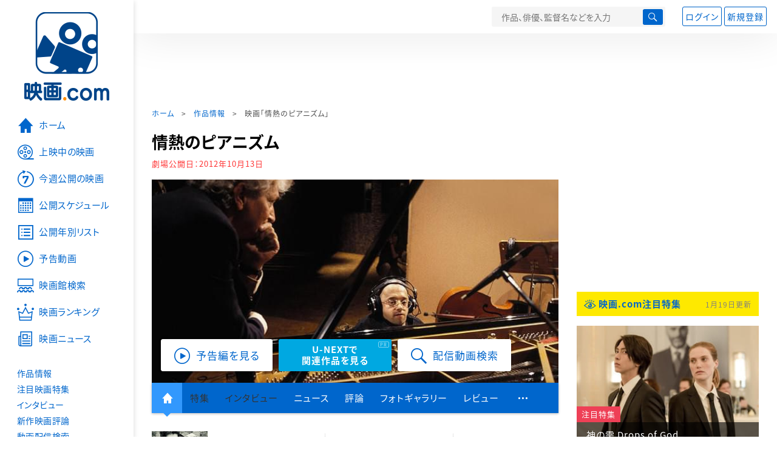

--- FILE ---
content_type: text/html; charset=utf-8
request_url: https://eiga.com/movie/77142/
body_size: 23114
content:
<!DOCTYPE html> <html lang="ja"> <head> <!-- Google Tag Manager --> <script>(function(w,d,s,l,i){w[l]=w[l]||[];w[l].push({'gtm.start':new Date().getTime(),event:'gtm.js'});var f=d.getElementsByTagName(s)[0],j=d.createElement(s),dl=l!='dataLayer'?'&l='+l:'';j.async=true;j.src='https://www.googletagmanager.com/gtm.js?id='+i+dl;f.parentNode.insertBefore(j,f);})(window,document,'script','dataLayer','GTM-K5447T4');</script> <!-- End Google Tag Manager --> <!-- Microsoft Clarity --> <script type="text/javascript">(function(c,l,a,r,i,t,y){c[a]=c[a]||function(){(c[a].q=c[a].q||[]).push(arguments)};t=l.createElement(r);t.async=1;t.src="https://www.clarity.ms/tag/ujn6r4xvs6";y=l.getElementsByTagName(r)[0];y.parentNode.insertBefore(t,y);})(window,document,"clarity","script","ujn6r4xvs6");</script> <!-- End Microsoft Clarity --> <script>(function(){const params_ga4={"page_group":"eiga_movie","page_class":"eiga_movie_detail","title":"情熱のピアニズム","country":"フランス・ドイツ・イタリア合作","source":null,"live_anime":"実写"};params_ga4.login_status=/(?:^|;\s*)eg_a=(?:[^;]+)/.test(document.cookie);const match=document.cookie.match(/(?:^|;\s*)eg_uid_ga4=([^;]*)/);if(match)params_ga4.userid=match[1];(window.dataLayer=window.dataLayer||[]).push(params_ga4);})();</script> <meta http-equiv="x-ua-compatible" content="ie=edge"/> <meta name="viewport" content="width=1060"/> <meta charset="utf-8"/> <title>情熱のピアニズム : 作品情報・キャスト・あらすじ・動画 - 映画.com</title> <meta name="description" content="情熱のピアニズムの作品情報。上映スケジュール、キャスト、あらすじ、映画レビュー、予告動画。大きな障害を抱えながらも、音楽と女性に愛されたフランスの天才ジャズピアニスト、ミシェル・ペトルチアーニの生涯を追っ..." /> <meta name="keywords" content="情熱のピアニズム,情報,映画" /> <meta name="twitter:card" content="summary_large_image" /> <meta name="twitter:site" content="@eigacom" /> <meta name="twitter:title" content="情熱のピアニズム : 作品情報・キャスト・あらすじ・動画" /> <meta name="twitter:description" content="情熱のピアニズムの作品情報。上映スケジュール、キャスト、あらすじ、映画レビュー、予告動画。大きな障害を抱えながらも、音楽と女性に愛されたフランスの天才ジャズピアニスト、ミシェル・ペトルチアーニの生涯を追っ..." /> <meta name="twitter:image" content="https://media.eiga.com/images/movie/77142/photo/431022383a6a5055.jpg" /> <meta property="og:locale" content="ja_JP" /> <meta property="og:title" content="情熱のピアニズム : 作品情報・キャスト・あらすじ・動画 - 映画.com" /> <meta property="og:type" content="article" /> <meta property="og:url" content="https://eiga.com/movie/77142/" /> <meta property="og:image" content="https://media.eiga.com/images/movie/77142/photo/431022383a6a5055.jpg" /> <meta property="og:description" content="情熱のピアニズムの作品情報。上映スケジュール、キャスト、あらすじ、映画レビュー、予告動画。大きな障害を抱えながらも、音楽と女性に愛されたフランスの天才ジャズピアニスト、ミシェル・ペトルチアーニの生涯を追っ..." /> <meta property="og:site_name" content="映画.com" /> <meta property="fb:app_id" content="145954668916114" /> <meta name="url-validation" content="13111d521f19171b5151460d100c0c18" /> <link rel="canonical" href="https://eiga.com/movie/77142/" /> <link rel="alternate" href="android-app://com.eiga.app.android/eiga/movie/77142" /> <link rel="icon" type="image/x-icon" href="https://media.eiga.com/favicon.ico" /> <link rel="apple-touch-icon" type="image/png" href="https://media.eiga.com/apple-touch-icon.png" /> <link rel="search" type="application/opensearchdescription+xml" title="映画.com 検索" href="https://media.eiga.com/search_plugin.xml?1768800276" /> <script type="application/ld+json">[{"@context":"http://schema.org","@type":"Movie","name":"情熱のピアニズム","url":"https://eiga.com/movie/77142/","image":{"@type":"ImageObject","url":"https://media.eiga.com/images/movie/77142/poster.jpg"},"description":"大きな障害を抱えながらも、音楽と女性に愛されたフランスの天才ジャズピアニスト、ミシェル・ペトルチアーニの生涯を追ったドキュメンタリー。監督は「イル・ポスティーノ」のマイケル・ラドフォード。1962年、骨形成不全症という遺伝的障害のため全身の骨が折れた状態で生まれたペトルチアーニ。幼少期は歩くこともままならなかったが、音楽の才能に恵まれ、8歳で初舞台を踏むと13歳でプロデビューも果たす。18歳で渡米後、欧州出身のピアニストとして初めて名門ブルーノートと契約を結ぶなど、音楽家として世界的な名声を手にしていく。幼少期から98年暮れに急逝する直前までの日常や演奏風景を撮りためた貴重な映像のほか、関係者のインタビューを交え、天才ピアニストの生涯に迫る。","datePublished":"2012-10-13","director":[{"@type":"Person","name":"マイケル・ラドフォード","url":"https://eiga.com/person/68788/"}],"author":[],"actor":[{"@type":"Person","name":"ミシェル・ペトルチアーニ","url":"https://eiga.com/person/269795/"},{"@type":"Person","name":"チャールス・ロイド","url":"https://eiga.com/person/271165/"},{"@type":"Person","name":"アルド・ロマーノ","url":"https://eiga.com/person/271166/"},{"@type":"Person","name":"リー・コニッツ","url":"https://eiga.com/person/271167/"}],"aggregateRating":{"@type":"AggregateRating","worstRating":0.5,"bestRating":5,"ratingValue":4.1,"reviewCount":3},"dateCreated":"2012-06-12T18:22:46\u002B09:00","dateModified":"2024-09-22T01:46:53\u002B09:00"},{"@context":"http://schema.org","@type":"BreadcrumbList","itemListElement":[{"@type":"ListItem","position":1,"name":"ホーム","item":"https://eiga.com/"},{"@type":"ListItem","position":2,"name":"作品情報","item":"https://eiga.com/movie/"},{"@type":"ListItem","position":3,"name":"映画「情熱のピアニズム」","item":"https://eiga.com/movie/77142/"}]},{"@context":"http://schema.org","@type":"WebSite","url":"https://eiga.com/","name":"映画.com"}]</script> <link rel="stylesheet" href="https://media.eiga.com/css/styles.css?1768800276" media="all" /> <link rel="stylesheet" href="https://media.eiga.com/css/slick.css?1768800276" media="all" /> <link rel="stylesheet" href="https://media.eiga.com/css/movie.css?1768800276" media="all" /> <style>.video>iframe{width:100%;height:100%;}.txt-block>.short:not(.text-expanded){display:-webkit-box;-webkit-line-clamp:5;-webkit-box-orient:vertical;overflow:hidden;}.txt-block>.short:not(.text-expanded)+a.read-more:before{content:"続きを読む";}</style> <script>(function(w,d,s,l,i){w[l]=w[l]||[];w[l].push({"gtm.start":new Date().getTime(),event:"gtm.js"});var f=d.getElementsByTagName(s)[0],j=d.createElement(s),dl=l!="dataLayer"?"&l="+l:"";j.async=true;j.src="https://www.googletagmanager.com/gtm.js?id="+i+dl;f.parentNode.insertBefore(j,f);})(window,document,"script","dataLayer","GTM-K5447T4");</script> <script>window.userLoggedIn=/(^|; *)eg_a=\w+/.test(document.cookie);!function(){var ua=navigator.userAgent;var b=ua&&/ByteLocale/.test(ua);if(b){var css=".adBox-a, #rect_ad, #rect_ad_footer, #container_bottom_overlay, #amazon_play_btn, #m-amazon_prime, #p-amazon_prime, #m-dvd, #p-dvd, #search-dvd, #homeCtsBox > .cmnBnrBox { display: none; }";var style=document.createElement("style");style.textContent=css;document.head.appendChild(style);window.disableGAM=true;}}();</script> <script data-more="true" data-async-reload="1">function renderAd(onScroll){!function(d,s,id){if(!d.getElementById(id)){var fjs=d.getElementsByTagName(s)[0],js=d.createElement(s);js.id=id;js.async=true;js.defer=true;js.src="https://get.s-onetag.com/f51201ae-7ba5-4ed4-a7eb-8c3e3f94ef8e/tag.min.js";fjs.parentNode.insertBefore(js,fjs);}}(document,"script","s-onetag-js");!function(d,s,id){if(!d.getElementById(id)){var fjs=d.getElementsByTagName(s)[0],js=d.createElement(s);js.id=id;js.async=true;js.src="https://micro.rubiconproject.com/prebid/dynamic/27947.js";fjs.parentNode.insertBefore(js,fjs);}}(document,"script","prebid-js");!function(d,s,id){if(!d.getElementById(id)){var fjs=d.getElementsByTagName(s)[0],js=d.createElement(s);js.id=id;js.async=true;js.src="https://securepubads.g.doubleclick.net/tag/js/gpt.js";fjs.parentNode.insertBefore(js,fjs);}}(document,"script","doubleclick-js");window.googletag=window.googletag||{cmd:[]};var gptAdSlots=[];var headerBiddingSlots=[];var nonHeaderBiddingSlots=[];window.pbjs=window.pbjs||{que:[]};var failSafeTimeout=3500;googletag.cmd.push(function(){googletag.destroySlots();gptAdSlots.push(googletag.defineOutOfPageSlot("/91154333/e-overlay/728x90",googletag.enums.OutOfPageFormat.BOTTOM_ANCHOR).addService(googletag.pubads()));gptAdSlots.push(googletag.defineSlot("/91154333/e-contents/1st_728x90",[[728,90]],"div-gpt-ad-e-contents-1st_728x90").addService(googletag.pubads()));gptAdSlots.push(googletag.defineSlot("/91154333/e-contents/1st_300x250",[[300,250],[336,280]],"div-gpt-ad-e-contents-1st_300x250").addService(googletag.pubads()));gptAdSlots.push(googletag.defineSlot("/91154333/e-contents/side_300x250",[[300,250],[336,280]],"div-gpt-ad-e-contents-side_300x250").addService(googletag.pubads()));gptAdSlots.push(googletag.defineSlot("/91154333/e-contents/left_300x250",[[300,250],[336,280]],"div-gpt-ad-e-contents-left_300x250").addService(googletag.pubads()));gptAdSlots.push(googletag.defineSlot("/91154333/e-contents/right_300x250",[[300,250],[336,280]],"div-gpt-ad-e-contents-right_300x250").addService(googletag.pubads()));gptAdSlots.push(googletag.defineSlot("/91154333/e-contents/footer_left_300x250",[[300,250],[336,280]],"div-gpt-ad-e-contents-footer_left_300x250").addService(googletag.pubads()));gptAdSlots.push(googletag.defineSlot("/91154333/e-contents/footer_right_300x250",[[300,250],[336,280]],"div-gpt-ad-e-contents-footer_right_300x250").addService(googletag.pubads()));gptAdSlots.push(googletag.defineSlot("/91154333/e-contents/footer_728x90",[[728,90]],"div-gpt-ad-e-contents-footer_728x90").addService(googletag.pubads()));gptAdSlots.push(googletag.defineOutOfPageSlot("/91154333/e-Web-Interstitials",googletag.enums.OutOfPageFormat.INTERSTITIAL).addService(googletag.pubads()));gptAdSlots.forEach(function(gptAdSlot){headerBiddingSlots.push(gptAdSlot);});googletag.pubads().disableInitialLoad();googletag.pubads().enableSingleRequest();googletag.enableServices();if(nonHeaderBiddingSlots.length>0){googletag.pubads().refresh(nonHeaderBiddingSlots);}});var slotMap=[{"divId":"gpt_unit_/91154333/e-overlay/728x90_0","name":"/91154333/e-overlay/728x90","sizes":[{"w":728,"h":90}]},{"divId":"div-gpt-ad-e-contents-1st_728x90","name":"/91154333/e-contents/1st_728x90","sizes":[{"w":728,"h":90}]},{"divId":"div-gpt-ad-e-contents-1st_300x250","name":"/91154333/e-contents/1st_300x250","sizes":[{"w":300,"h":250},{"w":336,"h":280}]},{"divId":"div-gpt-ad-e-contents-side_300x250","name":"/91154333/e-contents/side_300x250","sizes":[{"w":300,"h":250},{"w":336,"h":280}]},{"divId":"div-gpt-ad-e-contents-left_300x250","name":"/91154333/e-contents/left_300x250","sizes":[{"w":300,"h":250},{"w":336,"h":280}]},{"divId":"div-gpt-ad-e-contents-right_300x250","name":"/91154333/e-contents/right_300x250","sizes":[{"w":300,"h":250},{"w":336,"h":280}]},{"divId":"div-gpt-ad-e-contents-footer_left_300x250","name":"/91154333/e-contents/footer_left_300x250","sizes":[{"w":300,"h":250},{"w":336,"h":280}]},{"divId":"div-gpt-ad-e-contents-footer_right_300x250","name":"/91154333/e-contents/footer_right_300x250","sizes":[{"w":300,"h":250},{"w":336,"h":280}]},{"divId":"div-gpt-ad-e-contents-footer_728x90","name":"/91154333/e-contents/footer_728x90","sizes":[{"w":728,"h":90}]},{"divId":"gpt_unit_/91154333/e-Web-Interstitials_0","name":"/91154333/e-Web-Interstitials","sizes":[{"w":300,"h":250},{"w":336,"h":280},{"w":320,"h":480}]}];var sizeMappings={"gpt_unit_/91154333/e-overlay/728x90_0":[{"minViewPort":[0,0],"sizes":[[728,90]]}]};fetchHeaderBids().then((results)=>{googletag.cmd.push(()=>{const divIdsToRefresh=Array.isArray(results)&&results.length?results:slotMap.map((slot)=>slot.divId);const slotsToRefresh=googletag.pubads().getSlots().filter((slot)=>divIdsToRefresh.includes(slot.getSlotElementId()));googletag.pubads().refresh(slotsToRefresh);});});function fetchHeaderBids(){const prebidPromise=new Promise((resolve)=>{pbjs.que.push(()=>{pbjs.rp.requestBids({slotMap:slotMap,sizeMappings:sizeMappings,callback:(_,__,auctionId)=>{googletag.cmd.push(function(){const adUnitCodes=(pbjs.rp.slotManager?pbjs.rp.slotManager.getSlotMapForAuctionId(auctionId):slotMap).map((slot)=>slot.divId);pbjs.setTargetingForGPTAsync(adUnitCodes);return resolve(adUnitCodes);});}});});});return Promise.race([prebidPromise,new Promise((resolve)=>setTimeout(resolve,failSafeTimeout)),]);}}</script> <script data-async-reload="1">if(!window.disableGAM){renderAd();}</script> <script>!function(f,b,e,v,n,t,s){if(f.fbq)return;n=f.fbq=function(){n.callMethod?n.callMethod.apply(n,arguments):n.queue.push(arguments)};if(!f._fbq)f._fbq=n;n.push=n;n.loaded=!0;n.version="2.0";n.queue=[];t=b.createElement(e);t.async=!0;t.src=v;s=b.getElementsByTagName(e)[0];s.parentNode.insertBefore(t,s)}(window,document,"script","//connect.facebook.net/en_US/fbevents.js");fbq("init","514773288703492");fbq("track","PageView");</script> <noscript><img style="display:none;" src="https://www.facebook.com/tr?id=514773288703492&amp;ev=PageView&amp;noscript=1" width="1" height="1" loading="lazy" alt="" /></noscript> <script>!function(e,t,n,s,u,a){e.twq||(s=e.twq=function(){s.exe?s.exe.apply(s,arguments):s.queue.push(arguments);},s.version="1.1",s.queue=[],u=t.createElement(n),u.async=!0,u.src="//static.ads-twitter.com/uwt.js",a=t.getElementsByTagName(n)[0],a.parentNode.insertBefore(u,a))}(window,document,"script");twq("init","o0isk");twq("track","PageView");</script> <script async src="https://s.yimg.jp/images/listing/tool/cv/ytag.js"></script> <script>window.yjDataLayer=window.yjDataLayer||[];function ytag(){yjDataLayer.push(arguments);}ytag({"type":"ycl_cookie"});ytag({"type":"ycl_cookie_extended"});</script> </head> <body id="page-top" spellcheck="false"> <noscript><iframe src="https://www.googletagmanager.com/ns.html?id=GTM-K5447T4" height="0" width="0" style="display:none;visibility:hidden;"></iframe></noscript> <div class="all-site-wrapper"> <div class="page-wrapper" id="document_198tx2b"> <header class="site-header"> <div class="header-main"> <div class="menu-open-btn"><span class="icon large hamburger"></span></div> <div class="head-logo"> <a href="/"><img alt="映画のことなら映画.com" src="https://media.eiga.com/images/assets/logo_header.png" width="152" height="31" loading="lazy" /></a> </div> <nav class="head-nav"> <ul> <li><a href="/movie/"><span class="icon large movie">作品</span></a></li> <li><a href="/theater/"><span class="icon large theater">映画館</span></a></li> <li><a href="/news/"><span class="icon large news">ニュース</span></a></li> </ul> </nav> <div class="head-search"> <div class="search-btn"><span class="icon search"></span></div> <div class="search-box"> <form action="/search/" accept-charset="UTF-8" method="get"> <input placeholder="作品、俳優、監督名などを入力" accesskey="t" type="text" name="t" id="t" /> <button type="submit" tabindex="0"><span class="icon search"></span></button> </form> </div> </div> <div class="head-account log-out"> <ul> <li><a class="btn small" data-google-interstitial="false" href="/login/" rel="nofollow">ログイン</a></li> <li><a class="btn small" data-remote="true" data-google-interstitial="false" href="/regist_user/" rel="nofollow">新規登録</a></li> </ul> </div> <script>if(window.userLoggedIn){document.querySelector(".head-account.log-out").classList.add("hidden");}</script> <div class="head-account log-in-notification hidden"> <div class="user-account-notification icon alert"> <span class="notice-number"></span> </div> <div class="mypage-info-notification"></div> </div> <div class="head-account log-in hidden"> <div class="user-account"> <img class="img-circle" width="36" src="https://media.eiga.com/images/profile/noimg/160.png" loading="lazy" alt="" /> <span class="notice-number"></span> </div> <div class="mypage-info"> <div class="mypage-link"> <a class="link" href="/mypage/" rel="nofollow">Myページ</a> <a class="btn" href="/login/logout/" rel="nofollow">ログアウト</a> </div> </div> </div> </div> <div class="header-banner"> <div id="div-gpt-ad-e-contents-1st_728x90" style="height:90px;"></div> </div> </header> <main> <div class="content-container"> <div class="content-main"> <div class="breadcrumb"><a href="/">ホーム</a> &gt; <a href="/movie/">作品情報</a> &gt; <strong>映画「情熱のピアニズム」</strong></div> <article> <h1 class="page-title">情熱のピアニズム</h1> <p class="date-published"> 劇場公開日：<strong>2012年10月13日</strong> </p> <div class="hero-img"> <div class="movie-primary-btn"> <ul> <li><span class="btn line01 play"><span class="icon large video">予告編を見る</span></span></li> <li> <a class="btn unext point" href="#u_next" data-google-interstitial="false"> <span>U-NEXTで<br>関連作品を見る</span> </a> <span class="pr">PR</span> </li> <li> <a href="/rental/q/?movie=77142" rel="nofollow"> <span class="btn line01 play"><span class="icon large search">配信動画検索</span></span> </a> </li> </ul> </div> <img width="670" loading="eager" alt="情熱のピアニズム" src="https://media.eiga.com/images/movie/77142/photo/431022383a6a5055/640.jpg" /> </div> <nav class="nav-basic"> <ul class="primary"> <li class="active"><a class="icon home" href="/movie/77142/"><span>作品トップ</span></a></li> <li><span data-google-interstitial="false">特集</span></li> <li><span>インタビュー</span></li> <li><a href="/movie/77142/news/" rel="nofollow">ニュース</a></li> <li><a href="/movie/77142/critic/">評論</a></li> <li><a href="/movie/77142/gallery/">フォトギャラリー</a></li> <li><a href="/movie/77142/review/">レビュー</a></li> <li><span class="icon more"></span></li> </ul> <ul class="secondary"> <li><a href="/rental/q/?movie=77142" rel="nofollow">動画配信検索</a></li> <li><a href="/movie/77142/users/">Check-inユーザー</a></li> </ul> </nav> <div class="movie-information"> <div class="poster-img"> <a class="icon-movie-poster" href="/movie/77142/photo/"><img width="92" loading="eager" alt="情熱のピアニズム" src="https://media.eiga.com/images/movie/77142/poster.jpg" /></a> </div> <div class="movie-information-inner"> <div class="review-tool"> <div class="review-tool-inner"> <a class="review-average" href="/movie/77142/review/"> <span class="rating-star small val40">4.1</span><span class="total-number icon-after arrowopen">全<span class="all-reviews-link">3</span>件</span> </a> <div class="histogram"> <div class="r5"><span><span style="width:0%;"></span></span>0%</div> <div class="r4"><span><span style="width:100%;"></span></span>100%</div> <div class="r3"><span><span style="width:0%;"></span></span>0%</div> <div class="r2"><span><span style="width:0%;"></span></span>0%</div> <div class="r1"><span><span style="width:0%;"></span></span>0%</div> </div> </div> <div class="review-tool-inner review-score"> <form action="/movie/77142/rating/" accept-charset="UTF-8" data-remote="true" method="post" autocomplete="off"> 採点<span class="score-star" data-param="rating" data-submit="true"></span> <span class="score-val no-score"> 未評価 </span> <input type="submit" name="commit" value="" /> </form> </div> <div class="review-tool-inner"> <a class="icon xlarge revue" data-remote="true" data-google-interstitial="false" href="/movie/77142/review/form/" rel="nofollow">レビューを書く</a> <span class="guidline"> <a target="_blank" href="/info/review_guideline/">レビューガイドライン</a> </span> </div> </div> <div class="popular-tool"> <form id="check_in_form_77142" data-analytics-linkclick-ga4="{&quot;page_group&quot;:&quot;eiga_movie&quot;,&quot;page_class&quot;:&quot;onclick_eiga_movie_detail_checkin&quot;,&quot;title&quot;:&quot;情熱のピアニズム&quot;}" data-remote="true" action="/movie/77142/checkin/" accept-charset="UTF-8" method="post" autocomplete="off"> <input value="https://eiga.com/movie/77142/?click_id=77142" autocomplete="off" type="hidden" name="return_to" id="return_to" /> <label class= "checkin-lbl"> <input type="submit" name="commit" value="" class="checkin-btn" /> <p>Check-in<span class="checkin-count"></span></p> </label> </form> </div> <div class="sns-link"> <a class="icon sns-twitter twitter" rel="nofollow" target="_blank" href="https://x.com/intent/tweet?text=%E6%83%85%E7%86%B1%E3%81%AE%E3%83%94%E3%82%A2%E3%83%8B%E3%82%BA%E3%83%A0%0A&amp;url=https%3A%2F%2Feiga.com%2Fl%2FOsC7m">X</a> <a class="icon sns-facebook facebook" rel="nofollow" target="_blank" href="https://www.facebook.com/dialog/share?app_id=145954668916114&amp;href=https%3A%2F%2Feiga.com%2Fmovie%2F77142%2F">Facebook</a> <a class="icon sns-pocket pocket" rel="nofollow" target="_blank" href="https://getpocket.com/edit?url=https%3A%2F%2Feiga.com%2Fmovie%2F77142%2F">Pocket</a> <a class="icon sns-hatena hatena" rel="nofollow" target="_blank" href="https://b.hatena.ne.jp/add?mode=confirm&amp;url=https%3A%2F%2Feiga.com%2Fmovie%2F77142%2F">Hatena</a> <a title="QRコードをダウンロードする" rel="nofollow" class="icon QR" href="#">QRコード</a> </div> </div> </div> <div class="movie-details"> <section class="txt-block"> <h2 class="title-square"> 解説・あらすじ </h2> <p>大きな障害を抱えながらも、音楽と女性に愛されたフランスの天才ジャズピアニスト、ミシェル・ペトルチアーニの生涯を追ったドキュメンタリー。監督は「イル・ポスティーノ」のマイケル・ラドフォード。1962年、骨形成不全症という遺伝的障害のため全身の骨が折れた状態で生まれたペトルチアーニ。幼少期は歩くこともままならなかったが、音楽の才能に恵まれ、8歳で初舞台を踏むと13歳でプロデビューも果たす。18歳で渡米後、欧州出身のピアニストとして初めて名門ブルーノートと契約を結ぶなど、音楽家として世界的な名声を手にしていく。幼少期から98年暮れに急逝する直前までの日常や演奏風景を撮りためた貴重な映像のほか、関係者のインタビューを交え、天才ピアニストの生涯に迫る。</p> <p class="data"> 2011年製作／103分／G／フランス・ドイツ・イタリア合作<br/>原題または英題：Michel Petrucciani - Leben gegen die Zeit<br/>配給：キノフィルムズ<br/>劇場公開日：2012年10月13日 </p> </section> <div class="vod-guid"> <a href="/movie/77142/vods/">配信で「情熱のピアニズム」を見る</a> </div> <section id="staff-cast"> <h2 class="title-square">スタッフ・キャスト</h2> <div class="row"> <div class="col-s-6"> <dl class="movie-staff"> <dt>監督</dt> <dd> <a href="/person/68788/"><span>マイケル・ラドフォード</span></a> </dd> <dt>撮影</dt> <dd><a href="/person/126969/">ソフィー・マンティニュー</a></dd> <dt>編集</dt> <dd><a href="/person/126999/">イブ・デシャン</a></dd> </dl> </div> <div class="col-s-6"> <ul class="movie-cast"> <li> <a class="person" href="/person/269795/"> <img width="54" alt="" src="https://media.eiga.com/images/person/noimg/160.png" loading="lazy" /><p><span>ミシェル・ペトルチアーニ</span></p> </a> </li> <li> <a class="person" href="/person/271165/"> <img width="54" alt="" src="https://media.eiga.com/images/person/noimg/160.png" loading="lazy" /><p><span>チャールス・ロイド</span></p> </a> </li> <li> <a class="person" href="/person/271166/"> <img width="54" alt="" src="https://media.eiga.com/images/person/noimg/160.png" loading="lazy" /><p><span>アルド・ロマーノ</span></p> </a> </li> <li> <a class="person" href="/person/271167/"> <img width="54" alt="" src="https://media.eiga.com/images/person/noimg/160.png" loading="lazy" /><p><span>リー・コニッツ</span></p> </a> </li> </ul> </div> </div> <div class="open-btn"><span class="icon-after arrowopen">全てのスタッフ・キャストを見る</span></div> </section> </div> </article> <div class="area-unext" style="margin: 50px 0px;"> <section id="u_next"> <div class="poweredby"> <div> <p class="title-xlarge"><span>情熱のピアニズム</span> の関連作を観る</p> </div> </div> <div class="slide-menu slide-5"> <a data-code="SID0035405" style="white-space:normal;" target="_blank" href="https://www.video.unext.jp/title/SID0035405/c_txt=b?rid=SID0035405&amp;utm_medium=a_n&amp;utm_campaign=a_n&amp;utm_content=SID0035405&amp;cid=D31962&amp;utm_source=eigacom&amp;adid=XXX&amp;utm_term=77142_related"> <img width="140" alt="イル・ポスティーノ" src="https://media.eiga.com/images/movie/42494/photo/4fae67dd97c110a1/160.jpg" loading="lazy" /> イル・ポスティーノ　デジタル・リマスター版<br> </a> <a data-code="SID0046709" style="white-space:normal;" target="_blank" href="https://www.video.unext.jp/title/SID0046709/c_txt=b?rid=SID0046709&amp;utm_medium=a_n&amp;utm_campaign=a_n&amp;utm_content=SID0046709&amp;cid=D31962&amp;utm_source=eigacom&amp;adid=XXX&amp;utm_term=77142_related"> <img width="140" alt="アンドレア・ボチェッリ 奇跡のテノール" src="https://media.eiga.com/images/movie/89072/photo/4b7c182a4cae5622/160.jpg" loading="lazy" /> アンドレア・ボチェッリ 奇跡のテノール<br> </a> <a data-code="SID0029492" style="white-space:normal;" target="_blank" href="https://www.video.unext.jp/title/SID0029492/c_txt=b?rid=SID0029492&amp;utm_medium=a_n&amp;utm_campaign=a_n&amp;utm_content=SID0029492&amp;cid=D31962&amp;utm_source=eigacom&amp;adid=XXX&amp;utm_term=77142_related"> <img width="140" alt="ブルー・イグアナの夜" src="https://media.eiga.com/images/movie/1303/photo/16e0137f9a697383/160.jpg" loading="lazy" /> ブルー・イグアナの夜<br> </a> <a data-code="SID0029948" style="white-space:normal;" target="_blank" href="https://www.video.unext.jp/title/SID0029948/c_txt=b?rid=SID0029948&amp;utm_medium=a_n&amp;utm_campaign=a_n&amp;utm_content=SID0029948&amp;cid=D31962&amp;utm_source=eigacom&amp;adid=XXX&amp;utm_term=77142_related"> <img width="140" alt="ラ・ラ・ランド" src="https://media.eiga.com/images/movie/82024/photo/e3271406063387f2/160.jpg" loading="lazy" /> ラ・ラ・ランド<br> </a> <a data-code="SID0019812" style="white-space:normal;" target="_blank" href="https://www.video.unext.jp/title/SID0019812/c_txt=b?rid=SID0019812&amp;utm_medium=a_n&amp;utm_campaign=a_n&amp;utm_content=SID0019812&amp;cid=D31962&amp;utm_source=eigacom&amp;adid=XXX&amp;utm_term=77142_related"> <img width="140" alt="セッション" src="https://media.eiga.com/images/movie/80985/photo/4c72c0e526166bd8/160.jpg" loading="lazy" /> セッション<br> </a> <a data-code="SID0040026" style="white-space:normal;" target="_blank" href="https://www.video.unext.jp/title/SID0040026/c_txt=b?rid=SID0040026&amp;utm_medium=a_n&amp;utm_campaign=a_n&amp;utm_content=SID0040026&amp;cid=D31962&amp;utm_source=eigacom&amp;adid=XXX&amp;utm_term=77142_related"> <img width="140" alt="アリー スター誕生" src="https://media.eiga.com/images/movie/88415/photo/c00695a690057842/160.jpg" loading="lazy" /> アリー/ スター誕生<br> </a> <a data-code="SID0029269" style="white-space:normal;" target="_blank" href="https://www.video.unext.jp/title/SID0029269/c_txt=b?rid=SID0029269&amp;utm_medium=a_n&amp;utm_campaign=a_n&amp;utm_content=SID0029269&amp;cid=D31962&amp;utm_source=eigacom&amp;adid=XXX&amp;utm_term=77142_related"> <img width="140" alt="レ・ミゼラブル（2012）" src="https://media.eiga.com/images/movie/77186/photo/a96eea5f739bf2ec/160.jpg" loading="lazy" /> レ・ミゼラブル<br> </a> <a data-code="SID0030012" style="white-space:normal;" target="_blank" href="https://www.video.unext.jp/title/SID0030012/c_txt=b?rid=SID0030012&amp;utm_medium=a_n&amp;utm_campaign=a_n&amp;utm_content=SID0030012&amp;cid=D31962&amp;utm_source=eigacom&amp;adid=XXX&amp;utm_term=77142_related"> <img width="140" alt="SING シング" src="https://media.eiga.com/images/movie/84394/photo/5c5526c8a2803f83/160.jpg" loading="lazy" /> SING／シング<br> </a> <a data-code="SID0073089" style="white-space:normal;" target="_blank" href="https://www.video.unext.jp/title/SID0073089/c_txt=b?rid=SID0073089&amp;utm_medium=a_n&amp;utm_campaign=a_n&amp;utm_content=SID0073089&amp;cid=D31962&amp;utm_source=eigacom&amp;adid=XXX&amp;utm_term=77142_related"> <img width="140" alt="コーダ あいのうた" src="https://media.eiga.com/images/movie/96041/photo/2495cf89c69b205c/160.jpg" loading="lazy" /> コーダ あいのうた<br> </a> <a data-code="SID0019774" style="white-space:normal;" target="_blank" href="https://www.video.unext.jp/title/SID0019774/c_txt=b?rid=SID0019774&amp;utm_medium=a_n&amp;utm_campaign=a_n&amp;utm_content=SID0019774&amp;cid=D31962&amp;utm_source=eigacom&amp;adid=XXX&amp;utm_term=77142_related"> <img width="140" alt="はじまりのうた" src="https://media.eiga.com/images/movie/79775/photo/925869b6d5cc28c9/160.jpg" loading="lazy" /> はじまりのうた<br> </a> </div> <p class="powered unext"> <a target="_blank" href="https://video.unext.jp/introduction?adid=XXX&amp;utm_medium=a_n&amp;utm_campaign=a_n&amp;cid=D31962&amp;utm_source=eigacom&amp;rid=EG00001"> <img alt="powered by U-NEXT" src="https://media.eiga.com/images/movie/U-NEXT-logo.png" loading="lazy" /> </a> </p> </section> </div> <section> <h2 class="title-xlarge"><a class="icon-after arrowhead" href="/movie/77142/news/" rel="nofollow">関連ニュース</a></h2> <ul class="row list-tile"> <li class="col-s-4"> <a href="/news/20121023/14/?lid=movie_news_1"> <div class="img-thumb w200 zoom-size"> <img alt="「50年代ジャズミュージシャンの生き方」とペトルチアーニの人生を菊地成孔が語る" src="https://media.eiga.com/images/buzz/34757/kikuti_large.jpg" loading="lazy" /></div> <p class="title">「50年代ジャズミュージシャンの生き方」とペトルチアーニの人生を菊地成孔が語る</p> </a> <small class="time">2012年10月23日</small> </li> <li class="col-s-4"> <a href="/news/20121011/15/?lid=movie_news_2"> <div class="img-thumb w200 zoom-size"> <img alt="ジャズピアニストとして全米デビューの大江千里が学生生活を語る" src="https://media.eiga.com/images/buzz/34568/main_large.jpg" loading="lazy" /></div> <p class="title">ジャズピアニストとして全米デビューの大江千里が学生生活を語る</p> </a> <small class="time">2012年10月11日</small> </li> <li class="col-s-4"> <a href="/news/20120919/5/?lid=movie_news_3"> <div class="img-thumb w200 zoom-size"> <img alt="天才ジャズピアニスト・ペトルチアーニ最後の来日公演の体験談募集！" src="https://media.eiga.com/images/buzz/34243/petrucciani_large.jpg" loading="lazy" /></div> <p class="title">天才ジャズピアニスト・ペトルチアーニ最後の来日公演の体験談募集！</p> </a> <small class="time">2012年9月19日</small> </li> <li class="col-s-4"> <a href="/news/20120613/13/?lid=movie_news_4"> <div class="img-thumb w200 zoom-size"> <img alt="夭折の天才ジャズピアニスト、M・ペトルチアーニのドキュメンタリー公開" src="https://media.eiga.com/images/buzz/32805/jazz164_large.jpg" loading="lazy" /></div> <p class="title">夭折の天才ジャズピアニスト、M・ペトルチアーニのドキュメンタリー公開</p> </a> <small class="time">2012年6月13日</small> </li> </ul> <a class="btn" href="/movie/77142/news/" rel="nofollow"><span class="icon arrow">関連ニュースをもっと読む</span></a> </section> <section> <h2 class="title-xlarge"><a class="icon-after arrowhead" href="/movie/77142/critic/">映画評論</a></h2> <div class="related-box"> <div class="related-box-thumb"> <a href="/movie/77142/critic/"><img alt="" src="https://media.eiga.com/images/review/2654/original/michelpetrucciani.jpg" loading="lazy" /></a> </div> <h3 class="title"><a href="/movie/77142/critic/">才能と障害と快楽の複雑な関係。強いタッチのドキュメンタリーだ</a></h3> <p class="txt">信じられないほど打たれ強い人、はたしかに存在する。頭の芯にからみついて離れない姿、もたしかに存在する。15年ほど前に「クラム」を見たとき、私はそう思った。つい最近、「情熱のピアニズム」を見て、私は似たような感想を抱いた。ロバート・クラムは自分の精神が牢獄...</p> <a class="more icon arrow" href="/movie/77142/critic/">この映画評論・批評を読む</a> </div> </section> <div class="row ad-box" style="margin:40px -10px;justify-content:space-around;"> <div id="div-gpt-ad-e-contents-left_300x250" style="height:280px;"></div> <div id="div-gpt-ad-e-contents-right_300x250" style="height:280px;"></div> </div> <section> <h2 class="title-xlarge"><a class="icon-after arrowhead" href="/movie/77142/gallery/">フォトギャラリー</a></h2> <div class="slide-show"> <div class="slider slide-content"> <a href="/movie/77142/gallery/"> <div class="img"><img alt="画像1" data-lazy="https://media.eiga.com/images/movie/77142/gallery/pianism-main_large.jpg" data-copyrigh="(C)Les Films d&#39;Ici–Arte France Cinema-LOOKS Filmproduktionen GmbH–Partner Media Investment–Eden Joy Music–2011" /></div> </a> <a href="/movie/77142/gallery/2/"> <div class="img"><img alt="画像2" data-lazy="https://media.eiga.com/images/movie/77142/gallery/pianism-sub1_large.jpg" data-copyrigh="(C)Les Films d&#39;Ici–Arte France Cinema-LOOKS Filmproduktionen GmbH–Partner Media Investment–Eden Joy Music–2011" /></div> </a> <a href="/movie/77142/gallery/3/"> <div class="img"><img alt="画像3" data-lazy="https://media.eiga.com/images/movie/77142/gallery/pianism-sub2_large.jpg" data-copyrigh="(C)Les Films d&#39;Ici–Arte France Cinema-LOOKS Filmproduktionen GmbH–Partner Media Investment–Eden Joy Music–2011" /></div> </a> <a href="/movie/77142/gallery/4/"> <div class="img"><img alt="画像4" data-lazy="https://media.eiga.com/images/movie/77142/gallery/pianism-sub3_large.jpg" data-copyrigh="(C)Les Films d&#39;Ici–Arte France Cinema-LOOKS Filmproduktionen GmbH–Partner Media Investment–Eden Joy Music–2011" /></div> </a> <a href="/movie/77142/gallery/5/"> <div class="img"><img alt="画像5" data-lazy="https://media.eiga.com/images/movie/77142/gallery/pianism-sub4_large.jpg" data-copyrigh="(C)Les Films d&#39;Ici–Arte France Cinema-LOOKS Filmproduktionen GmbH–Partner Media Investment–Eden Joy Music–2011" /></div> </a> <a href="/movie/77142/gallery/6/"> <div class="img"><img alt="画像6" data-lazy="https://media.eiga.com/images/movie/77142/gallery/pianism-sub5_large.jpg" data-copyrigh="(C)Les Films d&#39;Ici–Arte France Cinema-LOOKS Filmproduktionen GmbH–Partner Media Investment–Eden Joy Music–2011" /></div> </a> <a href="/movie/77142/gallery/7/"> <div class="img"><img alt="画像7" data-lazy="https://media.eiga.com/images/movie/77142/gallery/pianism-sub6_large.jpg" data-copyrigh="(C)Les Films d&#39;Ici–Arte France Cinema-LOOKS Filmproduktionen GmbH–Partner Media Investment–Eden Joy Music–2011" /></div> </a> </div> <ul class="slider slide-nav"> <li><img alt="画像1" src="https://media.eiga.com/images/movie/77142/gallery/pianism-main_mobile_large.jpg" loading="lazy" /></li> <li><img alt="画像2" src="https://media.eiga.com/images/movie/77142/gallery/pianism-sub1_mobile_large.jpg" loading="lazy" /></li> <li><img alt="画像3" src="https://media.eiga.com/images/movie/77142/gallery/pianism-sub2_mobile_large.jpg" loading="lazy" /></li> <li><img alt="画像4" src="https://media.eiga.com/images/movie/77142/gallery/pianism-sub3_mobile_large.jpg" loading="lazy" /></li> <li><img alt="画像5" src="https://media.eiga.com/images/movie/77142/gallery/pianism-sub4_mobile_large.jpg" loading="lazy" /></li> <li><img alt="画像6" src="https://media.eiga.com/images/movie/77142/gallery/pianism-sub5_mobile_large.jpg" loading="lazy" /></li> <li><img alt="画像7" src="https://media.eiga.com/images/movie/77142/gallery/pianism-sub6_mobile_large.jpg" loading="lazy" /></li> </ul> <div class="slide-information"> <p>(C)Les Films d&#39;Ici–Arte France Cinema-LOOKS Filmproduktionen GmbH–Partner Media Investment–Eden Joy Music–2011</p> </div> </div> </section> <section> <h2 class="title-xlarge"><a class="icon-after arrowhead" href="/movie/77142/review/">映画レビュー</a></h2> <nav class="nav-basic nav-review"> <ul class="nav-tab line"> <li class="active"><span>すべて</span></li> <li><a href="/movie/77142/review/nospoiler/">ネタバレなし</a></li> <li><a href="/movie/77142/review/spoiler/">ネタバレ</a></li> </ul> <form class="review-sort"> <div class="list-switch"> <span class="title">並び替え</span> <label class="custom-select-btn"> <select onchange="top.location.href=value"> <option value="/movie/77142/review/" selected="selected">標準</option> <option value="/movie/77142/review/all-rating/">評価の高い順</option> <option value="/movie/77142/review/all-rating-a/">評価の低い順</option> <option value="/movie/77142/review/all-empathy/">共感した！の多い順</option> </select> </label> </div> </form> </nav> <div class="review-tool clear-both-box"> <div class="review-tool-inner"> <a title="平均評価" class="review-average" href="/movie/77142/review/"> <span class="rating-star small val40">4.1</span><span class="total-number"><span class="all-reviews-link">全3件</span></span> </a> </div> <div class="review-tool-inner review-score"> <form data-remote="true" action="/movie/77142/rating/" accept-charset="UTF-8" method="post" autocomplete="off"> 採点する<span class="score-star" data-param="rating" data-submit="true"></span> <span class="score-val no-score"> 未評価 </span> <input type="submit" name="commit" value="" /> </form> </div> <div class="review-tool-inner"> <a class="icon xlarge revue" data-remote="true" data-google-interstitial="false" href="/movie/77142/review/form/" rel="nofollow">レビューを書く</a> <span class="guidline"> <a target="_blank" href="/info/review_guideline/">レビューガイドライン</a> </span> </div> </div> <div class="movie-review-list"> <div class="user-review" data-review-user="1024334"> <div class="user-review-inner"> <h3 class="review-title"> <span class="rating-star val40">4.0</span> <a href="/movie/77142/review/04280409/">ブルーノート東京</a> </h3> <div class="review-data"> <div class="user"> <a class="user-name" href="/user/1024334/" rel="nofollow">m m</a><span class="user-name-title">さん</span> <a class="follow-btn hidden" data-remote="true" data-method="post" data-google-interstitial="false" href="/user/1024334/follow/" rel="nofollow">フォロー</a> </div> <div class="time">2024年9月22日</div> <div class="post-device">iPhoneアプリから投稿</div> <div class="edit"> <a href="/movie/77142/review/form/" rel="nofollow">編集</a> </div> </div> <div class="pulldown violation-report margin-top24" data-review-user="1024334"> <label class="icon more"> <input type="checkbox"> <ul> <li> <span class="icon block"></span> <a class="block-btn" data-review-user="1024334" data-review-nickname="m m" data-remote="true" data-method="post" data-google-interstitial="false" href="/user/1024334/block/" rel="nofollow"> <span>このユーザーを</span><span class="toggle-text">ブロックする</span> </a> </li> <li> <span class="icon flag"></span> <a href="/help/contact/?report_target=4280409&amp;report_type=eiga_review" rel="nofollow">このレビューを報告する</a> </li> </ul> </label> </div> <div class="txt-block"> <p class="short">の最後の来日ライブに行ったなぁ<br/>この映画も公開してすぐに見に行った<br/>アマプラ見放題終了のところにあったので久しぶりに鑑賞<br/>ペトルチアーニを聴くようになったのはステファン・グラッペリが好きだったのでフラミンゴを聴いて<br/>翌年来日、ブルーノートに行った<br/>まだ骨董通りにあった頃<br/><br/>この映画を最初に見た時は衝撃だった<br/>別れた奥さんや恋人たちが「演奏旅行に行くと行ったまま帰ってこなかった。電話で話しても居場所も教えてくれなかった。」など、酷い話もさらっと話していたこと<br/>ついでに下ネタもw<br/>こういう人だからと納得しているし、憎めない人なんだろう<br/><br/>今日はライブアルバムを聴きながら寝よう</p><a href="#"></a> </div> <div class="review-reaction"> <div class="comment"> <a class="icon fukidashi" data-remote="true" data-google-interstitial="false" href="/movie/77142/review/04280409/comment/" rel="nofollow">コメントする</a> <span>（0件）</span> </div> <div class="empathy"> <a data-method="post" data-remote="true" class="icon heart" id="review_4280409_vote" data-google-interstitial="false" href="/movie/77142/review/04280409/vote/" rel="nofollow">共感した！</a> <span>（<strong id="review_4280409_votecnt">0</strong>件）</span> </div> </div> <div class="review-bookmarks"> <ul class="bookmarks"> <li> <a href="https://x.com/share" class="twitter-share-button twitter-share-button-rendered twitter-tweet-button" data-url="https://eiga.com/movie/77142/review/04280409/" data-counturl="https://eiga.com/movie/77142/review/04280409/" data-text="m mさんの映画「情熱のピアニズム」レビュー（感想・評価）をシェア　☆4.0 #映画" data-count="horizontal" data-lang="ja" rel="nofollow">Xでつぶやく</a> </li> <li class="facebook"><a href="http://www.facebook.com/share.php?u=https%3A%2F%2Feiga.com%2Fmovie%2F77142%2Freview%2F04280409%2F" target="_blank" rel="nofollow">シェア</a></li> </ul> </div> </div> <div class="review-user"> <a href="/user/1024334/" rel="nofollow"><img class="img-circle" alt="m m" src="/dbimages/profile/1024334/photo_1657906161.jpg" width="68" height="68" loading="lazy" /></a> </div> </div> <div class="user-review" data-review-user="239255"> <div class="user-review-inner"> <h3 class="review-title"> <span class="rating-star val35">3.5</span> <a href="/movie/77142/review/02333454/">挑戦するかしないかだけ</a> </h3> <div class="review-data"> <div class="user"> <a class="user-name" href="/user/239255/" rel="nofollow">ミカ</a><span class="user-name-title">さん</span> <a class="follow-btn hidden" data-remote="true" data-method="post" data-google-interstitial="false" href="/user/239255/follow/" rel="nofollow">フォロー</a> </div> <div class="time">2020年5月22日</div> <div class="post-device">iPhoneアプリから投稿</div> <div class="watch-methods">鑑賞方法：VOD</div> <div class="movie-impresses"> <p class="impresses face07"><span>興奮</span></p> </div> <div class="edit"> <a href="/movie/77142/review/form/" rel="nofollow">編集</a> </div> </div> <div class="pulldown violation-report margin-top24" data-review-user="239255"> <label class="icon more"> <input type="checkbox"> <ul> <li> <span class="icon block"></span> <a class="block-btn" data-review-user="239255" data-review-nickname="ミカ" data-remote="true" data-method="post" data-google-interstitial="false" href="/user/239255/block/" rel="nofollow"> <span>このユーザーを</span><span class="toggle-text">ブロックする</span> </a> </li> <li> <span class="icon flag"></span> <a href="/help/contact/?report_target=2333454&amp;report_type=eiga_review" rel="nofollow">このレビューを報告する</a> </li> </ul> </label> </div> <div class="txt-block"> <p class="short">ミシェルのピアノと人生哲学が心地よく響いてくる作品でした。人生、まずは挑戦しないことには何も始まらない。だから、『グズグズ言わずにやってみたら？』とミシェルに背中を押された気がしました。満たされる人生とは、挑戦するかしないかだけなのだと思います。ユーモアがあってチャレンジングで、女性にモテたのも分かる気がしました。</p><a href="#"></a> </div> <div class="review-reaction"> <div class="comment"> <a class="icon fukidashi" data-remote="true" data-google-interstitial="false" href="/movie/77142/review/02333454/comment/" rel="nofollow">コメントする</a> <span>（0件）</span> </div> <div class="empathy"> <a data-method="post" data-remote="true" class="icon heart" id="review_2333454_vote" data-google-interstitial="false" href="/movie/77142/review/02333454/vote/" rel="nofollow">共感した！</a> <span>（<strong id="review_2333454_votecnt">1</strong>件）</span> </div> </div> <div class="review-bookmarks"> <ul class="bookmarks"> <li> <a href="https://x.com/share" class="twitter-share-button twitter-share-button-rendered twitter-tweet-button" data-url="https://eiga.com/movie/77142/review/02333454/" data-counturl="https://eiga.com/movie/77142/review/02333454/" data-text="ミカさんの映画「情熱のピアニズム」レビュー（感想・評価）をシェア　☆3.5 #映画" data-count="horizontal" data-lang="ja" rel="nofollow">Xでつぶやく</a> </li> <li class="facebook"><a href="http://www.facebook.com/share.php?u=https%3A%2F%2Feiga.com%2Fmovie%2F77142%2Freview%2F02333454%2F" target="_blank" rel="nofollow">シェア</a></li> </ul> </div> </div> <div class="review-user"> <a href="/user/239255/" rel="nofollow"><img class="img-circle" alt="ミカ" src="https://media.eiga.com/gid/img/user/831/f197f6cb39f14e56/160.jpg" width="68" height="68" loading="lazy" /></a> </div> </div> <div class="popup" id="unblock-popup"> <div class="popup-inner"> <div class="close-btn"></div> <div class="block-wrap"> <p><span class="nickname"></span>さんのブロックを解除しますか？</p> <div> <a href="" class="execute-btn">解除する</a> <a href="" class="cancel-btn">キャンセル</a> </div> </div> </div> <div class="black-background"></div> </div> <div class="popup" id="block-popup"> <div class="popup-inner"> <div class="close-btn"></div> <div class="block-wrap"> <p><span class="nickname"></span>さんをブロック</p> <div> <p>ブロックすると下記の制限がかかります。</p> <ul> <li>・お互いのアカウントをフォロー出来なくなります。</li> <li>・お互いのレビュー、コメント、共感した！、Check-in情報を見ることが出来なくなります。</li> <li>・過去のあなたのレビューに対する<span class="nickname"></span>さんのコメント、共感した！が表示されなくなります。</li> <li>※あなたがブロックしたことは相手側に通知されません。</li> </ul> </div> <div> <a href="" class="execute-btn">ブロックする</a> <a href="" class="cancel-btn">キャンセル</a> </div> </div> </div> <div class="black-background"></div> </div> </div> <div class="clear-both-box all-reviews-link"> <a class="btn" href="/movie/77142/review/"><span class="icon arrow">すべての映画レビューを見る（全3件）</span></a> </div> </section> <div class="row ad-box" style="margin:40px -10px;justify-content:space-around;"> <div id="div-gpt-ad-e-contents-footer_left_300x250" style="height:280px;"></div> <div id="div-gpt-ad-e-contents-footer_right_300x250" style="height:280px;"></div> </div> <div id="yads_listing"></div> <script>window.yads_ad_ds="58476_279869";window.yads_parent_element="yads_listing";</script> <script src="https://yads.c.yimg.jp/js/yads.js"></script> </div> <aside class="content-aside"> <div class="side-item"> <div id="div-gpt-ad-e-contents-1st_300x250" style="height:280px;"></div> <div class="aside-box special"> <div class="title-wrapper"> <h2 class="title"> <a class="icon eye" data-google-interstitial="false" href="/special/">映画.com注目特集</a> </h2> <small class="time">1月19日更新</small> </div> <div class="special-box bigger-link" data-shuffle="aside-features-2"> <div class="img"> <img alt="パンダプランの注目特集" loading="eager" src="https://media.eiga.com/images/top_news/5658/6fddcd4472e3cb7b/320.jpg" /> <div> <span class="category-tag special">注目特集</span> <a class="title" data-google-interstitial="false" href="https://eiga.com/l/zn337">パンダプラン</a> </div> </div> <p class="txt">【ジャッキー・チェンだよ全員集合!!】日本公開100本目　ワクワクして観たら頭空っぽめちゃ楽しかった!!</p> <small class="present">提供：ツイン</small> </div> <div class="special-box bigger-link" data-shuffle="aside-features-2"> <div class="img"> <img alt="神の雫 Drops of Godの注目特集" loading="eager" src="https://media.eiga.com/images/top_news/5659/246847347a57f3fc/320.jpg" /> <div> <span class="category-tag special">注目特集</span> <a class="title" data-google-interstitial="false" href="https://eiga.com/l/1pRRO">神の雫 Drops of God</a> </div> </div> <p class="txt">【辛口批評家100％高評価＆世界最高峰の“絶品”】“知る人ぞ知る名作”ご紹介します。</p> <small class="present">提供：Hulu Japan</small> </div> <div class="special-box bigger-link" data-shuffle="aside-features-3"> <div class="img"> <img alt="配信を待つな！劇場で観ないと後悔するの注目特集" loading="eager" src="https://media.eiga.com/images/top_news/5655/5b8223e0a47aa2d4/320.jpg" /> <div> <span class="category-tag special">注目特集</span> <a class="title" data-google-interstitial="false" href="https://eiga.com/l/zo1fz">配信を待つな！劇場で観ないと後悔する</a> </div> </div> <p class="txt">【人間の脳をハッキング“レベルの違う”究極音響体感】戦場に放り込まれたと錯覚する没頭がすごすぎた</p> <small class="present">提供：ハピネットファントム・スタジオ</small> </div> <div class="special-box bigger-link" data-shuffle="aside-features-3"> <div class="img"> <img alt="なんだこの“めちゃ面白そう”な映画は…!?の注目特集" loading="eager" src="https://media.eiga.com/images/top_news/5652/3948125d96a92d68/320.jpg" /> <div> <span class="category-tag special">注目特集</span> <a class="title" data-google-interstitial="false" href="https://eiga.com/l/pvV4R">なんだこの“めちゃ面白そう”な映画は…!?</a> </div> </div> <p class="txt">【90分のリアルタイムリミット・アクションスリラー】SNSでも話題沸騰の驚愕×ド迫力注目作！</p> <small class="present">提供：ソニー・ピクチャーズエンタテインメント</small> </div> <div class="special-box bigger-link" data-shuffle="aside-features-3"> <div class="img"> <img alt="エグすんぎ…人の心はないんか…？の注目特集" loading="eager" src="https://media.eiga.com/images/top_news/5653/30f36b49c56d03a7/320.png" /> <div> <span class="category-tag special">注目特集</span> <a class="title" data-google-interstitial="false" href="https://eiga.com/l/qldYQ">エグすんぎ…人の心はないんか…？</a> </div> </div> <p class="txt">【とにかく早く語り合いたい】とにかく早く観て！　そして早く話そうよ…！</p> <small class="present">提供：ソニー・ピクチャーズエンタテインメント</small> </div> </div> <div class="aside-box special"> <div class="title-wrapper"> <h2 class="title">おすすめ情報</h2> </div> <div class="special-box bigger-link"> <div class="img"> <img alt="【話題の作品をチェック】海外ドラマ・国内ドラマ情報" width="300" src="https://media.eiga.com/images/navi_box/2228/a9cf22c39f019ad4.jpg" loading="lazy" /> </div> <p class="txt"><a href="https://eiga.com/drama/?cid=eigacom_rightcolumn_unit">【話題の作品をチェック】海外ドラマ・国内ドラマ情報</a></p> </div> </div> <div class="aside-box"> <h2 class="title">特別企画</h2> <a class="link-card" target="_blank" href="https://eiga.com/alltime-best/"> <img src="https://media.eiga.com/images/navi_box/460/0a6f10f58dcff408.jpg" loading="lazy" alt="" /> <p>映画.comが厳選した名作映画セレクション！</p> </a> <a class="link-card" target="_blank" href="https://eiga.com/eiga-app/"> <img src="https://media.eiga.com/images/navi_box/201/ed89682ec3162bcb.jpg" loading="lazy" alt="" /> <p>見たい映画がすぐ見つかる「映画.com」アプリ</p> </a> </div> <div class="aside-box"> <h2 class="title"><a class="icon ranking" href="/movie/ranking/" rel="nofollow">注目作品ランキング</a></h2> <ol class="ranking-list"> <li class="bigger-link"> <p class="rank-circle no1">1</p> <p class="txt"><a href="/movie/103934/">五十年目の俺たちの旅</a><small class="release">劇場公開日 2026年1月9日</small></p> <div class="img-thumb w88"><img alt="五十年目の俺たちの旅" src="https://media.eiga.com/images/movie/103934/photo/831abd8f9eb96fc2/160.jpg" loading="lazy" /></div> </li> <li class="bigger-link"> <p class="rank-circle no2">2</p> <p class="txt"><a href="/movie/103745/">ウォーフェア　戦地最前線</a><small class="release">劇場公開日 2026年1月16日</small></p> <div class="img-thumb w88"><img alt="ウォーフェア 戦地最前線" src="https://media.eiga.com/images/movie/103745/photo/973ef8916588a838/160.jpg" loading="lazy" /></div> </li> <li class="bigger-link"> <p class="rank-circle no3">3</p> <p class="txt"><a href="/movie/104557/">28年後... 白骨の神殿</a><small class="release">劇場公開日 2026年1月16日</small></p> <div class="img-thumb w88"><img alt="28年後... 白骨の神殿" src="https://media.eiga.com/images/movie/104557/photo/9fcdf6851d92ca1f/160.jpg" loading="lazy" /></div> </li> <li class="bigger-link"> <p class="rank-circle">4</p> <p class="txt"><a href="/movie/104538/">コート・スティーリング</a><small class="release">劇場公開日 2026年1月9日</small></p> <div class="img-thumb w88"><img alt="コート・スティーリング" src="https://media.eiga.com/images/movie/104538/photo/5126b3282500ca69/160.jpg" loading="lazy" /></div> </li> <li class="bigger-link"> <p class="rank-circle">5</p> <p class="txt"><a href="/movie/101370/">国宝</a><small class="release">劇場公開日 2025年6月6日</small></p> <div class="img-thumb w88"><img alt="国宝" src="https://media.eiga.com/images/movie/101370/photo/88eb3c7960258371/160.jpg" loading="lazy" /></div> </li> </ol> <a class="more icon arrow" href="/movie/ranking/" rel="nofollow">注目作品ランキングの続きを見る</a> </div> <div class="aside-box"> <h2 class="title"><a class="icon news" href="/news/ranking/">映画ニュースアクセスランキング</a></h2> <ul class="tab-btn"> <li><span id="ranking-today" class="btn small line02 active">昨日</span></li> <li><span id="ranking-week" class="btn small line02">先週</span></li> </ul> <ol class="ranking-list ranking-today"> <li class="bigger-link"> <p class="rank-circle no1">1</p> <p class="txt"><a href="/news/20260119/11/">第49回日本アカデミー賞優秀賞発表　「国宝」が最多12部門16の優秀賞＆新人俳優賞【受賞者・作品一覧】</a><small class="time">2026年1月19日 16:27</small></p> <div class="img-thumb w88"><img alt="第49回日本アカデミー賞優秀賞発表 「国宝」が最多12部門16の優秀賞＆新人俳優賞【受賞者・作品一覧】" src="https://media.eiga.com/images/buzz/123624/c4656ac436dd5a1c/160.jpg" loading="lazy" /></div> </li> <li class="bigger-link"> <p class="rank-circle no2">2</p> <p class="txt"><a href="/news/20260119/8/">「五十年目の俺たちの旅」が首位！「グランメゾン・パリ」「でっちあげ」等が再び上位に【映画.comアクセスランキング】</a><small class="time">2026年1月19日 14:00</small></p> <div class="img-thumb w88"><img alt="「五十年目の俺たちの旅」が首位！「グランメゾン・パリ」「でっちあげ」等が再び上位に【映画.comアクセスランキング】" src="https://media.eiga.com/images/buzz/123620/da1802f7770620ec/160.jpg" loading="lazy" /></div> </li> <li class="bigger-link"> <p class="rank-circle no3">3</p> <p class="txt"><a href="/news/20260119/1/">西畑大吾×福本莉子が主演＆初共演！　「時給三〇〇円の死神」26年秋公開決定【超特報＆ティザービジュアル】</a><small class="time">2026年1月19日 07:00</small></p> <div class="img-thumb w88"><img alt="西畑大吾×福本莉子が主演＆初共演！ 「時給三〇〇円の死神」26年秋公開決定【超特報＆ティザービジュアル】" src="https://media.eiga.com/images/buzz/123596/65b2cbbc51326c24/160.jpg" loading="lazy" /></div> </li> <li class="bigger-link"> <p class="rank-circle">4</p> <p class="txt"><a href="/news/20260119/3/">ジェームズ・キャメロン監督×シュワルツェネッガー主演「トゥルーライズ」世界初のピュア４K版、BSテレ東で明日放送！ あらすじ＆キャストまとめ</a><small class="time">2026年1月19日 09:00</small></p> <div class="img-thumb w88"><img alt="ジェームズ・キャメロン監督×シュワルツェネッガー主演「トゥルーライズ」世界初のピュア４K版、BSテレ東で明日放送！ あらすじ＆キャストまとめ" src="https://media.eiga.com/images/buzz/123580/dd359ade745edbdf/160.jpg" loading="lazy" /></div> </li> <li class="bigger-link"> <p class="rank-circle">5</p> <p class="txt"><a href="/news/20260119/2/">河瀨直美監督最新作「たしかにあった幻」永作博美、長谷川京子ら著名人のコメント入り特別予告を披露</a><small class="time">2026年1月19日 08:00</small></p> <div class="img-thumb w88"><img alt="河瀨直美監督最新作「たしかにあった幻」永作博美、長谷川京子ら著名人のコメント入り特別予告を披露" src="https://media.eiga.com/images/buzz/123579/8b403ad5c3141646/160.jpg" loading="lazy" /></div> </li> </ol> <ol class="ranking-list ranking-week hidden"> <li class="bigger-link"> <p class="rank-circle no1">1</p> <p class="txt"><a href="/news/20260112/5/">目黒蓮主演「SAKAMOTO DAYS」陸少糖役に横田真悠、眞霜平助役に戸塚純貴！</a><small class="time">2026年1月12日 10:00</small></p> <div class="img-thumb w88"><img alt="目黒蓮主演「SAKAMOTO DAYS」陸少糖役に横田真悠、眞霜平助役に戸塚純貴！" src="https://media.eiga.com/images/buzz/123454/d54cfe8dcea6d458/160.jpg" loading="lazy" /></div> </li> <li class="bigger-link"> <p class="rank-circle no2">2</p> <p class="txt"><a href="/news/20260113/21/">トム・クルーズが「スター・ウォーズ」参戦！気になる役どころは…</a><small class="time">2026年1月13日 23:00</small></p> <div class="img-thumb w88"><img alt="トム・クルーズが「スター・ウォーズ」参戦！気になる役どころは…" src="https://media.eiga.com/images/buzz/123497/5bae4d55c5f2ddac/160.jpg" loading="lazy" /></div> </li> <li class="bigger-link"> <p class="rank-circle no3">3</p> <p class="txt"><a href="/news/20260115/25/">【新作が7年ぶり劇場公開】「スター・ウォーズ」イヤーを盛り上げる関連作品3タイトル</a><small class="time">2026年1月15日 21:00</small></p> <div class="img-thumb w88"><img alt="【新作が7年ぶり劇場公開】「スター・ウォーズ」イヤーを盛り上げる関連作品3タイトル" src="https://media.eiga.com/images/buzz/123567/d050d7ad90a3c349/160.jpg" loading="lazy" /></div> </li> <li class="bigger-link"> <p class="rank-circle">4</p> <p class="txt"><a href="/news/20260115/21/">ゾーイ・サルダナ、史上最高の興行収入を記録した俳優に</a><small class="time">2026年1月15日 15:00</small></p> <div class="img-thumb w88"><img alt="ゾーイ・サルダナ、史上最高の興行収入を記録した俳優に" src="https://media.eiga.com/images/buzz/123546/37e39b3e67cd1c24/160.jpg" loading="lazy" /></div> </li> <li class="bigger-link"> <p class="rank-circle">5</p> <p class="txt"><a href="/news/20260114/1/">米倉涼子主演「エンジェルフライト THE MOVIE」に松本穂香、城田優、遠藤憲一ら再結集　ビジュアル＆予告映像も公開</a><small class="time">2026年1月14日 06:00</small></p> <div class="img-thumb w88"><img alt="米倉涼子主演「エンジェルフライト THE MOVIE」に松本穂香、城田優、遠藤憲一ら再結集 ビジュアル＆予告映像も公開" src="https://media.eiga.com/images/buzz/123518/fcddf7280c7534b2/160.jpg" loading="lazy" /></div> </li> </ol> <a class="more icon arrow" href="/news/ranking/">映画ニュースアクセスランキングをもっと見る</a> </div> <div class="aside-box"> <a target="_blank" href="https://screeningmaster.jp/?cid=eigacom_scm_rightcolumn"><img alt="スクリーニングマスター誘導枠" width="300" src="https://media.eiga.com/images/navi_box/1588/bb4809138baeeb9d.jpg" loading="lazy" /></a> </div> <div id="div-gpt-ad-e-contents-side_300x250" class="aside-box" style="height:280px;"></div> </div> </aside> </div> <div class="content-container"> <nav class="nav-simple"> <h2 class="title">情熱のピアニズム</h2> <ul> <li class="active"><span>作品トップ</span></li> <li><span>映画館を探す</span></li> <li><a href="/movie/77142/video/">予告編・動画</a></li> <li><span>特集</span></li> <li><span>インタビュー</span></li> <li><a href="/movie/77142/news/" rel="nofollow">ニュース</a></li> <li><a href="/movie/77142/critic/">評論</a></li> <li><a href="/movie/77142/gallery/">フォトギャラリー</a></li> <li><a href="/movie/77142/review/">レビュー</a></li> </ul> </nav> </div> <div class="content-full-wrapper"> <div class="content-container"> <section> <h2 class="title-medium">他のユーザーは「情熱のピアニズム」以外にこんな作品をCheck-inしています。</h2> <ul class="row list-tile"> <li class="col-s-2"> <a href="/movie/78321/"> <div class="img-thumb w140"><img alt="インターステラー" src="https://media.eiga.com/images/movie/78321/photo/41c45f614d42c68c/160.jpg" loading="lazy" /></div> <p class="title">インターステラー</p> </a> </li> <li class="col-s-2"> <a href="/movie/82024/"> <div class="img-thumb w140"><img alt="ラ・ラ・ランド" src="https://media.eiga.com/images/movie/82024/photo/ab9bf9f5935c3e87/160.jpg" loading="lazy" /></div> <p class="title">ラ・ラ・ランド</p> </a> </li> <li class="col-s-2"> <a href="/movie/77186/"> <div class="img-thumb w140"><img alt="レ・ミゼラブル（2012）" src="https://media.eiga.com/images/movie/77186/photo/b1abcfb595f91a71/160.jpg" loading="lazy" /></div> <p class="title">レ・ミゼラブル（2012）</p> </a> </li> <li class="col-s-2"> <a href="/movie/79523/"> <div class="img-thumb w140"><img alt="her 世界でひとつの彼女" src="https://media.eiga.com/images/movie/79523/photo/9d71b8e522a0d9e4/160.jpg" loading="lazy" /></div> <p class="title">her 世界でひとつの彼女</p> </a> </li> <li class="col-s-2"> <a href="/movie/57365/"> <div class="img-thumb w140"><img alt="最強のふたり" src="https://media.eiga.com/images/movie/57365/photo/b512f56c6cac78d3/160.jpg" loading="lazy" /></div> <p class="title">最強のふたり</p> </a> </li> <li class="col-s-2"> <a href="/movie/79746/"> <div class="img-thumb w140"><img alt="グランド・ブダペスト・ホテル" src="https://media.eiga.com/images/movie/79746/photo/338e8525546ba5a4/160.jpg" loading="lazy" /></div> <p class="title">グランド・ブダペスト・ホテル</p> </a> </li> </ul> </section> </div> </div> </main> <footer class="site-footer"> <div class="footer-container"> <div id="div-gpt-ad-e-contents-footer_728x90" style="height:90px;"></div> </div> <div class="footer-menu-wrapper"> <div class="footer-menu"> <div class="footer-menu-link"> <ul class="footer-link"> <li><a href="/">ホーム</a></li> <li><a href="/now/">上映中の映画</a></li> <li><a href="/upcoming/">今週公開の映画</a></li> <li><a href="/coming/">公開スケジュール</a></li> <li><a href="/release/">公開年別リスト</a></li> <li><a href="/movie/video/">予告動画</a></li> </ul> <ul class="footer-link"> <li><a data-google-interstitial="false" href="/theater/">映画館検索</a></li> <li><a href="/ranking/">映画ランキング</a></li> <li><a href="/news/">映画ニュース</a></li> <li><a href="/movie/">作品情報</a></li> <li><a href="/special/">注目映画特集</a></li> <li><a href="/interview/">インタビュー</a></li> <li><a href="/review/">新作映画評論</a></li> </ul> <ul class="footer-link"> <li><a href="/rental/">動画配信検索</a></li> <li><a href="/alltime-best/">ALLTIME BEST</a></li> <li><a href="/person/">俳優・監督</a></li> <li><a href="/award/">映画賞</a></li> <li><a href="/drama/">海外ドラマ・国内ドラマ</a></li> <li><a href="/extra/">コラム</a></li> <li><a href="/movie/review/">映画レビュー</a></li> </ul> <ul class="footer-link"> <li><a href="/preview/">試写会</a></li> <li><a href="/free/">プレゼント</a></li> </ul> <div class="footer-app"> <p>映画.com 公式アプリ</p> <ul class="app-link"> <li> <a target="_blank" href="https://itunes.apple.com/jp/app/ying-hua.com/id382023297?mt=8"><img alt="App Storeからダウンロード" width="165" src="https://media.eiga.com/eiga-app/images/lp/as_btn.png" loading="lazy" /></a> </li> <li> <a target="_blank" href="https://play.google.com/store/apps/details?id=com.eiga.app.android"><img alt="Google Playで手に入れよう" width="165" src="https://media.eiga.com/eiga-app/images/lp/gp_btn.png" loading="lazy" /></a> </li> </ul> <a rel="nofollow" href="mailto:?body=https%3A%2F%2Feiga.com%2Feiga-app%2F&amp;subject=%E6%98%A0%E7%94%BB%E3%82%A2%E3%83%97%E3%83%AAURL">アプリページのURLをメールで送る</a> </div> </div> <div class="footer-theater"> <div class="screen-img"> <a target="_blank" href="https://asa10.eiga.com/"><img alt="午前十時の映画祭14" width="136" src="https://media.eiga.com/asa10/2024/images/asa10-top-logo.png" loading="lazy" /></a> <a target="_blank" href="https://anime.eiga.com/program/season/2026-winter/"><img alt="2026冬アニメ一覧 作品情報、スタッフ・声優情報、放送情報、イベント情報" width="136" src="https://media.eiga.com/images/anime/pickup/76/052ec5a3a8be7564.jpg" loading="lazy" /></a> </div> <ul class="screen-thumb"> <li><a target="_blank" href="https://asa10.eiga.com/"><img alt="午前十時の映画祭14" width="136" src="https://media.eiga.com/asa10/2024/images/asa10-top-logo.png" loading="lazy" /></a></li> <li><a target="_blank" href="https://anime.eiga.com/program/season/2026-winter/"><img alt="2026冬アニメ一覧 作品情報、スタッフ・声優情報、放送情報、イベント情報" width="136" src="https://media.eiga.com/images/anime/pickup/76/052ec5a3a8be7564.jpg" loading="lazy" /></a></li> </ul> </div> </div> </div> <div class="footer-container"> <ul class="production"> <li>(C)Les Films d&#39;Ici–Arte France Cinema-LOOKS Filmproduktionen GmbH–Partner Media Investment–Eden Joy Music–2011 /</li> <li>「パンダプラン」(C)2024 Emei Film Group Co., Ltd. Tianjin Maoyan Weying Cultural Media Co., Ltd. Longdongdong Pictures (Haikou) Co., Ltd.Ya&#39; An Cultural Tourism Group Co, Ltd Aijia Film Industry Beijing Cheer Entertainment /</li> <li>「神の雫 Drops of God」(C)Les Productions Dynamic /</li> <li>「ウォーフェア　戦地最前線」(C)2025 Real Time Situation LLC. All Rights Reserved.</li> </ul> <div class="footer-logo-area"> <div class="logo"> <a href="/"><img alt="映画.com" width="260" src="https://media.eiga.com/images/assets/logo_footer.png" loading="lazy" /></a> </div> <div class="sns"> <a rel="nofollow" target="_blank" href="https://x.com/eigacom"><img alt="映画.com X" width="32" src="https://media.eiga.com/images/assets/icon_twitter.png" loading="lazy" /></a> <a rel="nofollow" target="_blank" href="https://ja-jp.facebook.com/eigacom/"><img alt="映画.com Facebookページ" width="32" src="https://media.eiga.com/images/assets/icon_facebook.png" loading="lazy" /></a> <a rel="nofollow" target="_blank" href="https://line.me/ti/p/%40oa-eigacom"><img alt="映画.com LINE@" width="32" src="https://media.eiga.com/images/assets/icon_line.png" loading="lazy" /></a> <a rel="nofollow" target="_blank" href="https://www.instagram.com/eigacom/"><img alt="映画.com Instagram" width="32" src="https://media.eiga.com/images/assets/icon_instagram.png" loading="lazy" /></a> <a rel="nofollow" target="_blank" href="https://www.pinterest.com/eigacom/"><img alt="映画.com Pinterest" width="32" src="https://media.eiga.com/images/assets/icon_pinterest.png" loading="lazy" /></a> <a rel="nofollow" target="_blank" href="https://www.youtube.com/channel/UCaBG659xTPn9azES4X3yatw"><img alt="映画.com YouTubeチャンネル" width="34" src="https://media.eiga.com/images/assets/icon_youtube.png" loading="lazy" /></a> <a rel="nofollow" target="_blank" href="https://note.com/eiga_com_style"><img alt="映画.com Style" width="34" src="https://media.eiga.com/images/assets/icon_note.png" loading="lazy" /></a> </div> </div> <ul class="footer-site-link"> <li><a href="/">ホーム</a></li> <li><a href="/help/">ヘルプ・お問い合わせ</a></li> <li><a href="/info/company/">企業情報</a></li> <li><a href="/info/about/">映画.comについて</a></li> <li><a href="/info/ad/">広告掲載</a></li> <li><a href="/info/kiyaku/">利用規約</a></li> <li><a href="/info/privacy/">プライバシーポリシー</a></li> <li><a href="/info/optout/">外部送信（オプトアウト）</a></li> <li><a href="/writers/">筆者紹介</a></li> <li><a href="/sitemaps/">サイトマップ</a></li> <li><a href="/sitemaps/newmovie/">新規作品一覧</a></li> <li><a href="/mailnews/">メルマガ登録</a></li> <li><a href="/info/recruit/">人材募集</a></li> </ul> <p class="footer-title">情熱のピアニズム - <a href="/">映画</a></p> <p class="copyright">© eiga.com inc. All rights reserved.</p> </div> <div class="header-guide"></div> </footer> </div> <nav class="side-menu-wrapper"> <div class="side-menu" style="padding-bottom:130px;"> <div class="menu-close-btn">MENU<span class="icon close"></span></div> <a class="logo" href="/"><img alt="映画のことなら映画.com" src="https://media.eiga.com/images/assets/logo_nav.png" loading="lazy" /></a> <ul class="link-primary"> <li><a href="/"><span class="icon large home">ホーム</span></a></li> <li><a href="/now/"><span class="icon large movie">上映中の映画</span></a></li> <li><a href="/upcoming/"><span class="icon large week">今週公開の映画</span></a></li> <li><a href="/coming/"><span class="icon large calendar">公開スケジュール</span></a></li> <li><a href="/release/"><span class="icon large movie-list">公開年別リスト</span></a></li> <li><a href="/movie/video/"><span class="icon large video">予告動画</span></a></li> <li><a data-google-interstitial="false" href="/theater/"><span class="icon large theater">映画館検索</span></a></li> <li><a href="/ranking/"><span class="icon large ranking">映画ランキング</span></a></li> <li><a href="/news/"><span class="icon large news">映画ニュース</span></a></li> </ul> <ul class="link-basic"> <li><a href="/movie/">作品情報</a></li> <li><a href="/special/">注目映画特集</a></li> <li><a href="/interview/">インタビュー</a></li> <li><a href="/review/">新作映画評論</a></li> <li><a href="/rental/">動画配信検索</a></li> <li><a href="/alltime-best/">ALLTIME BEST</a></li> <li><a href="/person/">俳優・監督</a></li> <li><a href="/award/">映画賞</a></li> <li><a href="/drama/">海外ドラマ・国内ドラマ</a></li> <li><a href="/extra/">コラム</a></li> <li><a href="/movie/review/">映画レビュー</a></li> <li><a href="/preview/">試写会</a></li> <li><a href="/free/">プレゼント</a></li> </ul> </div> </nav> <div class="sub-toolbar"> <ul> <li><a id="mypageLink" href="/mypage/" rel="nofollow"><span class="icon large profile">履歴</span></a></li> <li><a rel="nofollow" href="mailto:?body=https%3A%2F%2Feiga.com%2Fmovie%2F77142%2F&amp;subject=%E6%83%85%E7%86%B1%E3%81%AE%E3%83%94%E3%82%A2%E3%83%8B%E3%82%BA%E3%83%A0%20%3A%20%E4%BD%9C%E5%93%81%E6%83%85%E5%A0%B1%E3%83%BB%E3%82%AD%E3%83%A3%E3%82%B9%E3%83%88%E3%83%BB%E3%81%82%E3%82%89%E3%81%99%E3%81%98%E3%83%BB%E5%8B%95%E7%94%BB"><span class="icon large mail">メール</span></a></li> <li><a href="#page-top" class="smooth-scroll"><span class="icon large arrow-up">トップへ戻る</span></a></li> </ul> </div> </div> <div class="modal-player"> <div class="video"> <div id="ytplayer"></div> <video controls controlslist="nodownload" preload="none" id="modal-video"></video> </div> <div class="menu"> <ul> <li> <div class="thumb-play-btn" data-movie="https://media.eiga.com/images/movie/77142/video/301815.mp4" > <div class="img-thumb w120 video-play"> <img alt="予告編" src="https://media.eiga.com/images/movie/77142/photo/431022383a6a5055/640.jpg" loading="lazy" /> </div> </div> <div class="txt"> <p class="title"><a href="/movie/77142/video/1/">予告編</a></p> <small class="time">2012年8月16日</small> </div> </li> </ul> </div> <div class="icon close"></div> </div> <div class="loader-bg"> <div class="loader"></div> </div> <script src="https://media.eiga.com/javascripts/jquery-latest.min.js?1768800276"></script> <script src="https://media.eiga.com/javascripts/jquery.raty.min.js?1768800276"></script> <script src="https://media.eiga.com/javascripts/slick.min.js?1768800276"></script> <script src="https://media.eiga.com/javascripts/base.js?1768800276"></script> <script src="https://media.eiga.com/javascripts/application.js?1768800276"></script> <script src="https://media.eiga.com/javascripts/google_tag_manager_click.js?1768800276"></script> <script>!function(){"use strict";eiga.addHistory("eg_m","77142");var e=document.querySelector("#movie-story .open-btn");if(e)e.addEventListener("click",function(ev){var e=document.getElementById("movie-story"),af=e.getElementsByClassName("icon-after")[0];if(e.classList.toggle("hide")){af.classList.remove("close");af.textContent="全文を読む";}else{af.classList.add("close");af.textContent="閉じる";}ev.preventDefault();},false);e=document.querySelector("#movie-award .open-btn");if(e)e.addEventListener("click",function(ev){var e=document.getElementById("movie-award"),af=e.getElementsByClassName("icon-after")[0];if(e.classList.toggle("hide")){af.classList.remove("close");af.textContent="詳細情報を表示";}else{af.classList.add("close");af.textContent="閉じる";}ev.preventDefault();},false);var staffCloseFunc=function(){var a=document.querySelectorAll(".movie-staff dt");for(var e=a[3];e;e=e.nextElementSibling){e.style.display="none";}a=document.querySelectorAll(".movie-cast li");for(var e=a[4];e;e=e.nextElementSibling){e.style.display="none";}},staffOpenFunc=function(){var a=document.querySelectorAll(".movie-staff dt");for(var e=a[3];e;e=e.nextElementSibling){e.style.display="";}a=document.querySelectorAll(".movie-cast li");for(var e=a[4];e;e=e.nextElementSibling){e.style.display="";}};var e=document.querySelector("#staff-cast .open-btn");if(e)e.addEventListener("click",function(ev){var e=document.getElementById("staff-cast"),af=e.getElementsByClassName("icon-after")[0];if(e.classList.toggle("hide")){staffCloseFunc();af.classList.remove("close");af.textContent="全てのスタッフ・キャストを見る";}else{staffOpenFunc();af.classList.add("close");af.textContent="閉じる";}ev.preventDefault();},false);var staffNum=document.querySelectorAll(".movie-staff dt").length,castNum=document.querySelectorAll(".movie-cast li").length;if(staffNum>0&&castNum>0){var scrollFlag=true;window.addEventListener("scroll",function(){if(scrollFlag){scrollFlag=false;if(staffNum>3||castNum>4){staffCloseFunc();document.getElementById("staff-cast").classList.add("hide");}else{document.querySelector("#staff-cast .open-btn").style.display="none";}var e=document.getElementById("movie-story");if(e)e.classList.add("hide");e=document.getElementById("movie-award");if(e)e.classList.add("hide");}},false);}eiga.initVideos=async function(msg){if(typeof Hls==="undefined"){await import("https://cdn.jsdelivr.net/npm/hls.js@1");}var video=document.getElementById("modal-video"),ytplayer_el=null,ytplayer=null,lastplayertyp=null,lastvideoid=null;video.addEventListener("contextmenu",function(ev){ev.preventDefault();});var ytplayerready=function(){ytplayer_el=document.getElementById("ytplayer");if(lastvideoid){ytplayer.loadVideoById({videoId:lastvideoid});}};document.querySelector(".movie-primary-btn .play").addEventListener("click",function(ev){document.documentElement.style.overflow="hidden";document.body.style.overflow="hidden";document.querySelector(".modal-player").style.display="block";ev.preventDefault();var clk=document.createEvent("MouseEvent");clk.initEvent("click",true,true);document.getElementsByClassName("thumb-play-btn")[0].dispatchEvent(clk);},false);var f=function(ev){var e=document.querySelector(".modal-player .menu li.active");if(e)e.classList.remove("active");this.parentElement.classList.add("active");var s=this.getAttribute("data-movie");var s2=this.getAttribute("data-movie-hls");if(s||s2){if(lastvideoid!==s){if(msg){document.querySelector(".modal-player > .video").innerHTML=['<div class="message">',eiga.escapeHtml(msg),'</div>'].join("");}else{if(ytplayer_el){if(lastplayertyp==="youtube"){ytplayer.stopVideo();}ytplayer_el.style.display="none";}video.style.display=null;if(s2){if(video.canPlayType("application/vnd.apple.mpegurl")){video.src=s2;}else if(Hls.isSupported()){const hls=new Hls();hls.loadSource(s2);hls.attachMedia(video);}else{s2=null;}}if(!s2){video.src=s;}video.play();}lastplayertyp="video";lastvideoid=s;}}else if(s=this.getAttribute("data-youtube-id")){if(lastvideoid!==s){if(lastplayertyp==="video"){video.pause();}video.style.display="none";if(ytplayer_el){ytplayer_el.style.display=null;ytplayer.loadVideoById({videoId:s});}else{lastvideoid=s;}lastplayertyp="youtube";lastvideoid=s;}}ev.preventDefault();};var a=document.getElementsByClassName("thumb-play-btn");for(var i=0;i<a.length;i++){a[i].addEventListener("click",f,false);}document.querySelector(".modal-player .close").addEventListener("click",function(ev){document.documentElement.style.overflow="";document.body.style.overflow="";document.querySelector(".modal-player").style.display="";video.pause();video.currentTime=0;ev.preventDefault();},false);};eiga.initVideos();var e=document.getElementById("top_video_link");if(e)e.addEventListener("click",(ev)=>{try{const el=ev.currentTarget;const code=el?.dataset?.code??"";window.onclickcatalyst&&window.onclickcatalyst("movie_primary_btn_DBcoordination_vod",code);const ga4_params={page_group:"eiga_movie",title:"情熱のピアニズム",source:code==="theater"?"U-NEXT_theater":"U-NEXT",page_class:"onclick_eiga_movie_detail_movie_primary_btn_DBcoordination_vod"};sendGa4FromEvent(ev,ga4_params);}catch(error){console.error("Error tracking U-NEXT banner click:",error);}},false);var e=document.querySelector(".review-tool .review-average"),e2=document.querySelector(".review-tool .histogram");e.addEventListener("mouseover",function(){e2.classList.add("on");},false);e.addEventListener("mouseout",function(){e2.classList.remove("on");},false);eiga.addStatusParams({m:77142,ra:1});eiga.addStatusParams({"m":77142,"ci_movie":1});document.addEventListener('DOMContentLoaded',function(){var form=document.getElementById('check_in_form_77142');form.addEventListener('click',function(event){event.preventDefault();const checkin_form=form;const formData=new FormData(checkin_form);const submitButton=form.querySelector('input[type="submit"]');if(submitButton){const submitButtonName=submitButton.name;const submitButtonValue=submitButton.value;formData.append(submitButtonName,submitButtonValue);}const queryString=new URLSearchParams(formData).toString();const form_authenticity_token="B4UBwfHc8_o0MQ8w4s84-TAxsgrgZjUPGAJFnZnpuq4RgHgU_CYrz_Dm2umq13J01KyBQ7UpHevuqj8qb8upkQ";eiga.loadScript("POST",checkin_form.action,queryString);sendGa4FromEvent(event);});});document.querySelector(".sns-link .QR").addEventListener("click",function(ev){ev.preventDefault();var f=document.createElement("form");f.action="/movie/77142/qr/";f.method="POST";document.body.appendChild(f);f.submit();f.remove();},false);var f=function(ev){ev.preventDefault();const el=this instanceof Element?this:(ev.currentTarget instanceof Element?ev.currentTarget:null);let type="";if(el&&el.classList.contains("twitter")){type="twitter";}else if(el&&el.classList.contains("facebook")){type="facebook";}if(type){window.onclickcatalyst&&onclickcatalyst(type);const ga4_params={};sendGa4FromEvent(ev,ga4_params);}const href=(el&&typeof el.href==="string")?el.href:"#";window.open(href,type?type+"_dialog":"_blank","width=600,height=500");};document.querySelectorAll(".sns-link a").forEach(function(e){if(!e.classList.contains("QR")){e.addEventListener("click",f,false);}});var onclick_unext_video=function(ev){let ga4_params=null;window.onclickcatalyst&&window.onclickcatalyst("related_movie_DBcoordination_vod",this.getAttribute("data-code"));ga4_params={page_group:"eiga_movie",title:"情熱のピアニズム",source:"U-NEXT",page_class:"onclick_eiga_movie_detail_related_movie_DBcoordination_vod"};if(ga4_params){sendGa4FromEvent(ev,ga4_params);}};document.querySelectorAll("#u_next a[data-code]").forEach(function(el){el.addEventListener("click",onclick_unext_video,false);},false);let userBlockConfirmed=false;const blockBtnClicked=ev=>{if(!eiga.isLoggedIn()){return;}if(userBlockConfirmed){userBlockConfirmed=false;return;}ev.preventDefault();const userBlockBtnEl=ev.currentTarget;let targetPopup="block-popup";if(userBlockBtnEl.classList.contains("active")){targetPopup="unblock-popup";}const popup=document.getElementById(targetPopup).cloneNode(true);if(popup){const blackBg=popup.querySelector(".black-background");const closeBtn=popup.querySelector(".close-btn");const cancelBtn=popup.querySelector(".cancel-btn");const executeBtn=popup.querySelector(".execute-btn");closePopup(blackBg);closePopup(closeBtn);closePopup(cancelBtn);for(const nickname of popup.querySelectorAll(".nickname")){nickname.textContent=userBlockBtnEl.dataset.reviewNickname;}if(executeBtn){executeBtn.addEventListener("click",(ev)=>{ev.preventDefault();userBlockConfirmed=true;window.setTimeout(()=>{userBlockBtnEl.click();const actionType=(targetPopup==="block-popup")?"blocking":"unblock";if(window.onclickcatalyst){window.onclickcatalyst(actionType);}const ga4_params={page_group:"eiga_movie",page_class:"onclick_user_"+actionType};sendGa4FromEvent(ev,ga4_params);},200);popup.classList.remove("is-show");popup.remove();});}document.getElementById(targetPopup).after(popup);popup.classList.add("is-show");}function closePopup(el){if(!el)return;el.addEventListener("click",(ev)=>{ev.preventDefault();popup.classList.remove("is-show");popup.remove();});}};for(const el of document.querySelectorAll(".block-btn")){el.addEventListener("click",blockBtnClicked,true);}eiga.addStatusParams({ovr:1});{const ob=new ResizeObserver(entries=>{for(const entry of entries){const el=entry.target;el.nextSibling.classList.toggle("read-more",el.scrollHeight>el.clientHeight);}});const expander=ev=>{ev.preventDefault();ev.target.previousSibling.classList.add("text-expanded");};for(const el of document.querySelectorAll(".txt-block > .short")){el.nextSibling.addEventListener("click",expander);ob.observe(el);}}eiga.addStatusParams({rev:"2333454 1946955"});f=function(ev){var t=this.closest(".tab-btn");var e=t.querySelector(".active");if(e)e.classList.remove("active");this.classList.add("active");var p=t.parentElement;e=p.querySelector(".ranking-list:not(.hidden)");if(e)e.classList.add("hidden");p.querySelector("."+this.getAttribute("id")).classList.remove("hidden");ev.preventDefault();};document.querySelectorAll(".tab-btn .btn").forEach(function(e){e.addEventListener("click",f,false);});var sideWrapper=document.getElementsByClassName("content-aside")[0],sideItem=sideWrapper.getElementsByClassName("side-item")[0],siteHeader=document.getElementsByClassName("site-header")[0],mainContent=document.getElementsByClassName("content-main")[0],ov_base=document.getElementById("ad_wrapper_bottom"),ov_base_h=0,stopPos=null,startPos=null;var aside_f=function(){var windowHeight=document.documentElement.clientHeight,contentHeight=mainContent.offsetHeight,sideItemHeight=sideItem.offsetHeight,siteHeaderHeight=siteHeader.offsetHeight;if(contentHeight>1000){if(sideItemHeight<contentHeight){sideWrapper.style.height=contentHeight+"px";ov_base_h=ov_base?ov_base.clientHeight:0;stopPos=sideItemHeight-windowHeight+siteHeaderHeight+ov_base_h + 20;startPos=contentHeight-windowHeight+siteHeaderHeight;}else{sideWrapper.style.height="auto";stopPos=startPos=null;}}if(stopPos){var scrollPos=window.pageYOffset;if(stopPos<scrollPos&&scrollPos<startPos){sideItem.style.position="fixed";sideItem.style.bottom=ov_base_h.toString()+"px";}else if(scrollPos>=startPos){sideItem.style.position="absolute";sideItem.style.bottom=ov_base_h.toString()+"px";}else{sideItem.style.position="static";}}};var aside_f2=function(){window.setTimeout(aside_f,500);};window.addEventListener("load",aside_f2,false);window.addEventListener("resize",aside_f2,false);window.addEventListener("scroll",aside_f,false);var doc=document.getElementById("document_198tx2b")||document;var hsearch=document.querySelector(".site-header .head-search .search-box"),hnav=document.querySelector(".site-header .head-nav");var navf=function(ev){hsearch.removeAttribute("style");if(hnav)hnav.removeAttribute("style");};window.addEventListener("load",navf,false);window.addEventListener("resize",navf,false);doc.querySelector(".site-header .head-search .search-btn").addEventListener("click",function(ev){if(document.body.classList.contains("first-type")){hsearch.style.display="block";if(hnav)hnav.style.display="none";doc.querySelector(".site-header .head-search input").focus();}ev.preventDefault();},false);navf=function(ev){if(document.body.classList.contains("first-type")&&!ev.target.closest(".site-header .head-search")){hsearch.style.removeProperty("display");if(hnav)hnav.style.removeProperty("display");}};window.addEventListener("click",navf,false);window.addEventListener("touchend",navf,false);var doc=document.getElementById("document_198tx2b")||document;var myinf=doc.querySelector(".head-account.log-in > .mypage-info");doc.querySelector(".head-account.log-in > .user-account").addEventListener("click",function(){myinf.classList.toggle("open");},false);var myf=function(ev){if(myinf.classList.contains("open")&&!ev.target.closest(".user-account, .mypage-info")){myinf.classList.remove("open");}};window.addEventListener("click",myf,false);window.addEventListener("touchend",myf,false);var myinf2=doc.querySelector(".head-account.log-in-notification > .mypage-info-notification");doc.querySelector(".head-account.log-in-notification > .user-account-notification").addEventListener("click",function(){myinf2.classList.toggle("open");},false);var myf2=function(ev){if(myinf2.classList.contains("open")&&!ev.target.closest(".user-account-notification, .mypage-info-notification")){myinf2.classList.remove("open");}};window.addEventListener("click",myf2,false);window.addEventListener("touchend",myf2,false);var doc=document.getElementById("document_198tx2b")||document;var scr_thumbs=doc.querySelectorAll(".screen-thumb li");var scr_images=doc.querySelectorAll(".screen-img a");var scr_last=scr_images[Math.floor(Math.random()*2)];if(scr_last){scr_last.classList.add("active");var scrimgf=function(ev){scr_last.classList.remove("active");scr_last=scr_images[this.getAttribute("data-idx")];scr_last.classList.add("active");};for(var i=0;i<scr_thumbs.length;i++){scr_thumbs[i].setAttribute("data-idx",i);scr_thumbs[i].addEventListener("mouseover",scrimgf,false);}}eiga.setDevice("default");var sidemenu=document.getElementsByClassName("side-menu")[0],ov_base=document.getElementById("ad_wrapper_bottom"),ov_base_h=0,lastScrollPos=0,nowNum=0,scrollRange=0;var smenu_f2=function(){var scrollPos=window.pageYOffset;if(scrollPos>lastScrollPos){nowNum+=scrollPos-lastScrollPos;if(nowNum>scrollRange)nowNum=scrollRange;}else{nowNum-=lastScrollPos-scrollPos;if(nowNum<0)nowNum=0;}sidemenu.style.top="-"+nowNum+"px";lastScrollPos=scrollPos;};var smenu_f=function(){lastScrollPos=nowNum=0;ov_base_h=ov_base?ov_base.clientHeight:0;scrollRange=sidemenu.clientHeight-document.documentElement.clientHeight+ov_base_h-20;smenu_f2();};window.addEventListener("load",function(){smenu_f();window.addEventListener("scroll",smenu_f2,false);},false);window.addEventListener("resize",function(){setTimeout(smenu_f,500);},false);var sidemenuwrap=document.getElementsByClassName("side-menu-wrapper")[0];var f=function(ev){sidemenuwrap.classList.toggle("open");};document.querySelector(".header-main > .menu-open-btn").addEventListener("click",f,false);document.querySelector(".side-menu > .menu-close-btn").addEventListener("click",f,false);var toolbar=document.getElementsByClassName("sub-toolbar")[0];var f=function(ev){if(window.pageYOffset>300){toolbar.classList.add("open");}else{toolbar.classList.remove("open");}};f.apply(window);window.addEventListener("scroll",f,false);document.getElementById("mypageLink").dataset.googleInterstitial=eiga.isLoggedIn();}();</script> <script data-more="true">!function(){"use strict";eiga.shuffleElements();var doc=document.getElementById("document_198tx2b")||document;}();</script> <span style="display:none;"> <!-- SiteCatalyst code version: H.14. Copyright 1997-2008 Omniture, Inc. More info available at http://www.omniture.com --> <script src="https://media.eiga.com/javascripts/s_code.js?1768800276"></script> <script>s.pageName=document.title;s.server=document.domain;s.channel="eiga_movie";s.prop1="eiga_movie_detail";s.prop7="情熱のピアニズム : 作品情報・キャスト・あらすじ";s.prop11="情熱のピアニズム";s.prop12="フランス・ドイツ・イタリア合作";s.prop13="4.1";s.prop14="3";s.prop18="2011";s.prop20="";s.prop29="";s.eVar29=s.prop29;s.prop19=s.prop20+"：SID0035405_SID0046709_SID0029492_SID0029948";s.eVar19=s.prop19;s.prop45="ドキュメンタリー,ミュージカル／音楽";s.prop46="洋画";s.prop47="実写";s.events="event1,event4";var s_code=s.t();if(s_code)document.write(s_code);</script> <script>if(navigator.appVersion.indexOf('MSIE')>=0)document.write(unescape('%3C')+'!-'+'-');</script> </span> <script>function onclickcatalyst(clicktype,code){var s=s_gi(s_account);s.linkTrackVars="prop1,prop3,prop4,prop11,prop20,prop29,eVar3,eVar10,eVar29,events";s.linkTrackEvents="event5,event6,event7,event8";s.prop1="onclick_eiga_movie_detail_"+clicktype;s.prop3=s.prop1;s.prop11="情熱のピアニズム";s.eVar3=s.prop11;if(clicktype==="checkin"){s.events="event5";}else if(clicktype==="twitter"){s.events="event6";}else if(clicktype==="facebook"){s.events="event7";}else if(clicktype==="line"){s.events="event8";}else if(clicktype==="movie_primary_btn_DBcoordination_vod"){s.prop20=code==="theater"?"U-NEXT_theater":"U-NEXT";s.prop29=code==="theater"?s.prop20:s.prop20+"："+code;s.eVar29=s.prop29;}else if(clicktype==="related_movie_DBcoordination_vod"){s.prop20="U-NEXT";s.prop29=s.prop20+"："+code;s.eVar29=s.prop29;}else if(clicktype==="campaign"){}s.tl(this,"o",s.prop1);}</script> <script>var google_conversion_id=833009905;var google_custom_params=window.google_tag_params;var google_remarketing_only=true;</script> <script src="//www.googleadservices.com/pagead/conversion.js"></script> <noscript> <div style="display:inline;"> <img src="//googleads.g.doubleclick.net/pagead/viewthroughconversion/833009905/?guid=ON&amp;script=0" alt="" style="width:1px;height:1px;border:0 none;"/> </div> </noscript> </body> </html>

--- FILE ---
content_type: text/html; charset=utf-8
request_url: https://www.google.com/recaptcha/api2/aframe
body_size: 265
content:
<!DOCTYPE HTML><html><head><meta http-equiv="content-type" content="text/html; charset=UTF-8"></head><body><script nonce="SB9g_As0besQESKgit4iAg">/** Anti-fraud and anti-abuse applications only. See google.com/recaptcha */ try{var clients={'sodar':'https://pagead2.googlesyndication.com/pagead/sodar?'};window.addEventListener("message",function(a){try{if(a.source===window.parent){var b=JSON.parse(a.data);var c=clients[b['id']];if(c){var d=document.createElement('img');d.src=c+b['params']+'&rc='+(localStorage.getItem("rc::a")?sessionStorage.getItem("rc::b"):"");window.document.body.appendChild(d);sessionStorage.setItem("rc::e",parseInt(sessionStorage.getItem("rc::e")||0)+1);localStorage.setItem("rc::h",'1768877219233');}}}catch(b){}});window.parent.postMessage("_grecaptcha_ready", "*");}catch(b){}</script></body></html>

--- FILE ---
content_type: text/javascript; charset=UTF-8
request_url: https://yads.yjtag.yahoo.co.jp/tag?s=58476_279869&fr_id=yads_8417032-0&p_elem=yads_listing&u=https%3A%2F%2Feiga.com%2Fmovie%2F77142%2F&pv_ts=1768877215167&cu=https%3A%2F%2Feiga.com%2Fmovie%2F77142%2F&suid=3e1cd730-f947-4a06-8a3b-baf4c714cfb8
body_size: 279
content:
yadsDispatchDeliverProduct({"dsCode":"58476_279869","patternCode":"58476_279869-309372","outputType":"js_responsive","targetID":"yads_listing","requestID":"f2da4d68c69c670525729a09887c2a5f","products":[{"adprodsetCode":"58476_279869-309372-337472","adprodType":3,"adURL":"https://yads.yjtag.yahoo.co.jp/yda?adprodset=58476_279869-309372-337472&cb=176887721611&cu=https%3A%2F%2Feiga.com%2Fmovie%2F77142%2F&p_elem=yads_listing&pv_id=f2da4d68c69c670525729a09887c2a5f&suid=3e1cd730-f947-4a06-8a3b-baf4c714cfb8&u=https%3A%2F%2Feiga.com%2Fmovie%2F77142%2F"}]});